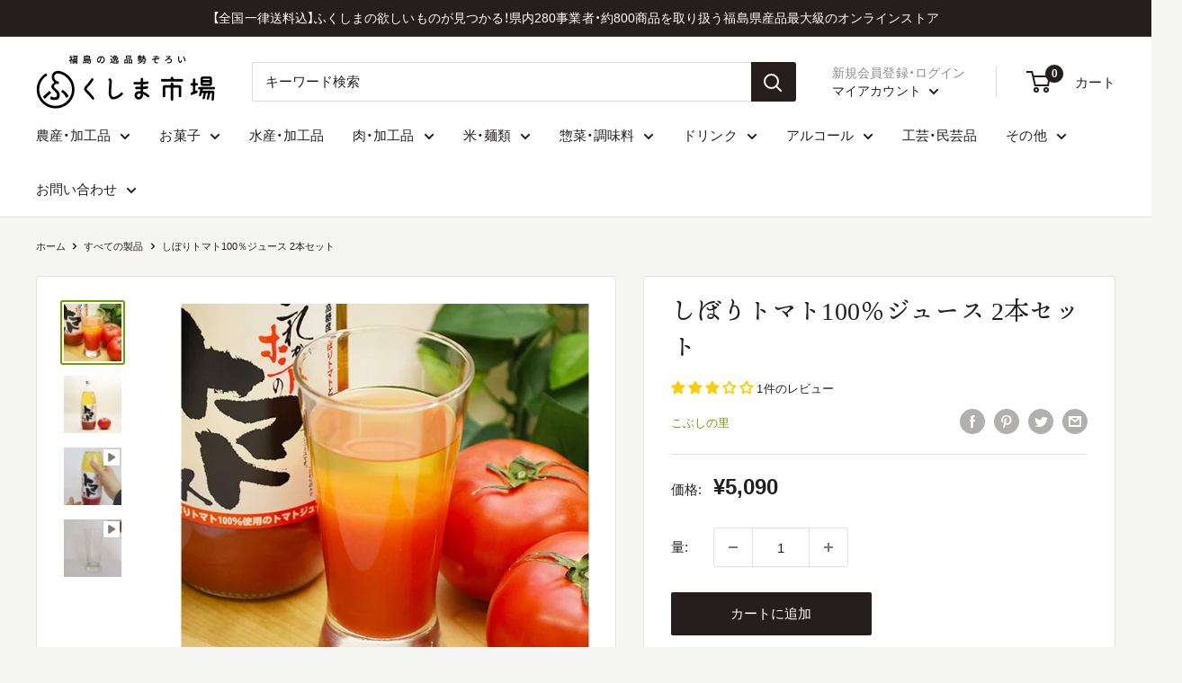

--- FILE ---
content_type: text/html; charset=utf-8
request_url: https://fukushima-ichiba.com/products/n18403
body_size: 52520
content:
<!doctype html>

<html class="no-js" lang="ja">
  <head>
    <meta charset="utf-8">
    <meta
      name="viewport"
      content="width=device-width, initial-scale=1.0, height=device-height, minimum-scale=1.0, maximum-scale=1.0"
    >
    <meta name="theme-color" content="#719e00"><title>しぼりトマト100％ジュース 2本セット
</title><meta name="description" content="水を与えないでトマト本来の甘みを引き出す農法で育てた味の濃いトマトを使用。遠心分離で水分のみ抽出しているので、透明度が高く飲み口はサラッとしています。砂糖、お塩、保存料を一切使わない無添加のトマトジュースです。上澄みを料理に使用するのもおすすめ。素材の旨みを生かし、繊細な味わいを引き立てます。【商品番号：N18403】◆商品内容：1L×2本◆賞味期限：製造日より365日◆常温便◆株式会社こぶしの里◆8大アレルゲン：なし"><link rel="canonical" href="https://fukushima-ichiba.com/products/n18403">
  
    <!--
    -->
    
    
    
<link rel="shortcut icon" href="//fukushima-ichiba.com/cdn/shop/files/f_favicon_96x96.png?v=1676609374" type="image/png"><link rel="preload" as="style" href="//fukushima-ichiba.com/cdn/shop/t/49/assets/theme.css?v=83713835140372439621692745241">
    <link rel="preload" as="script" href="//fukushima-ichiba.com/cdn/shop/t/49/assets/theme.js?v=5440707833215902241692745235">
    <link rel="preconnect" href="https://cdn.shopify.com">
    <link rel="preconnect" href="https://fonts.shopifycdn.com">
    <link rel="dns-prefetch" href="https://productreviews.shopifycdn.com">
    <link rel="dns-prefetch" href="https://ajax.googleapis.com">
    <link rel="dns-prefetch" href="https://maps.googleapis.com">
    <link rel="dns-prefetch" href="https://maps.gstatic.com">
    <script src="//fukushima-ichiba.com/cdn/shop/t/49/assets/ulcc.min.js?v=131090009415976714981692745235" type="text/javascript"></script>
    <link href="//fukushima-ichiba.com/cdn/shop/t/49/assets/ulcc.min.css?v=174431918151646048301692745241" rel="stylesheet" type="text/css" media="all" />    
    <meta property="og:type" content="product">
  <meta property="og:title" content="しぼりトマト100％ジュース 2本セット"><meta property="og:image" content="http://fukushima-ichiba.com/cdn/shop/files/100-2-116224.jpg?v=1740576745">
    <meta property="og:image:secure_url" content="https://fukushima-ichiba.com/cdn/shop/files/100-2-116224.jpg?v=1740576745">
    <meta property="og:image:width" content="640">
    <meta property="og:image:height" content="640"><meta property="product:price:amount" content="5,090">
  <meta property="product:price:currency" content="JPY"><meta property="og:description" content="水を与えないでトマト本来の甘みを引き出す農法で育てた味の濃いトマトを使用。遠心分離で水分のみ抽出しているので、透明度が高く飲み口はサラッとしています。砂糖、お塩、保存料を一切使わない無添加のトマトジュースです。上澄みを料理に使用するのもおすすめ。素材の旨みを生かし、繊細な味わいを引き立てます。【商品番号：N18403】◆商品内容：1L×2本◆賞味期限：製造日より365日◆常温便◆株式会社こぶしの里◆8大アレルゲン：なし"><meta property="og:url" content="https://fukushima-ichiba.com/products/n18403">
<meta property="og:site_name" content="ふくしま市場｜福島県産品オンラインストア"><meta name="twitter:card" content="summary"><meta name="twitter:title" content="しぼりトマト100％ジュース 2本セット">
  <meta name="twitter:description" content="水を与えないでトマト本来の甘みを引き出す農法で育てた味の濃いトマトを使用。遠心分離で水分のみ抽出しているので、透明度が高く飲み口はサラッとしています。砂糖、お塩、保存料を一切使わない無添加のトマトジュースです。上澄みを料理に使用するのもおすすめ。素材の旨みを生かし、繊細な味わいを引き立てます。【商品番号：N18403】◆商品内容：1L×2本◆賞味期限：製造日より365日◆常温便◆株式会社こぶしの里◆8大アレルゲン：なし">
  <meta name="twitter:image" content="https://fukushima-ichiba.com/cdn/shop/files/100-2-116224_600x600_crop_center.jpg?v=1740576745">
    <style>
  
  


  
  
  

  :root {
    --default-text-font-size : 15px;
    --base-text-font-size    : 15px;
    --heading-font-family    : "New York", Iowan Old Style, Apple Garamond, Baskerville, Times New Roman, Droid Serif, Times, Source Serif Pro, serif, Apple Color Emoji, Segoe UI Emoji, Segoe UI Symbol;
    --heading-font-weight    : 400;
    --heading-font-style     : normal;
    --text-font-family       : "system_ui", -apple-system, 'Segoe UI', Roboto, 'Helvetica Neue', 'Noto Sans', 'Liberation Sans', Arial, sans-serif, 'Apple Color Emoji', 'Segoe UI Emoji', 'Segoe UI Symbol', 'Noto Color Emoji';
    --text-font-weight       : 400;
    --text-font-style        : normal;
    --text-font-bolder-weight: bolder;
    --text-link-decoration   : underline;

    --text-color               : #261e1e;
    --text-color-rgb           : 38, 30, 30;
    --heading-color            : #261e1e;
    --border-color             : #e5e2e2;
    --border-color-rgb         : 229, 226, 226;
    --form-border-color        : #d9d5d5;
    --accent-color             : #719e00;
    --accent-color-rgb         : 113, 158, 0;
    --link-color               : #719e00;
    --link-color-hover         : #3a5200;
    --background               : #f5f5f4;
    --secondary-background     : #ffffff;
    --secondary-background-rgb : 255, 255, 255;
    --accent-background        : rgba(113, 158, 0, 0.08);

    --input-background: #ffffff;

    --error-color       : #f71b1b;
    --error-background  : rgba(247, 27, 27, 0.07);
    --success-color     : #8e8d8d;
    --success-background: rgba(142, 141, 141, 0.11);

    --primary-button-background      : #261e1e;
    --primary-button-background-rgb  : 38, 30, 30;
    --primary-button-text-color      : #ffffff;
    --secondary-button-background    : #261e1e;
    --secondary-button-background-rgb: 38, 30, 30;
    --secondary-button-text-color    : #ffffff;

    --header-background      : #ffffff;
    --header-text-color      : #261e1e;
    --header-light-text-color: #8e8d8d;
    --header-border-color    : rgba(142, 141, 141, 0.3);
    --header-accent-color    : #261e1e;

    --footer-background-color:    #f5f5f4;
    --footer-heading-text-color:  #261e1e;
    --footer-body-text-color:     #261e1e;
    --footer-body-text-color-rgb: 38, 30, 30;
    --footer-accent-color:        #719e00;
    --footer-accent-color-rgb:    113, 158, 0;
    --footer-border:              1px solid var(--border-color);
    
    --flickity-arrow-color: #b5acac;--product-on-sale-accent           : #ee0000;
    --product-on-sale-accent-rgb       : 238, 0, 0;
    --product-on-sale-color            : #ffffff;
    --product-in-stock-color           : #008a00;
    --product-low-stock-color          : #ee0000;
    --product-sold-out-color           : #d1d1d4;
    --product-custom-label-1-background: #719e00;
    --product-custom-label-1-color     : #ffffff;
    --product-custom-label-2-background: #a95ebe;
    --product-custom-label-2-color     : #ffffff;
    --product-review-star-color        : #ffb647;

    --mobile-container-gutter : 20px;
    --desktop-container-gutter: 40px;

    /* Shopify related variables */
    --payment-terms-background-color: #f5f5f4;
  }
</style>

<script>
  // IE11 does not have support for CSS variables, so we have to polyfill them
  if (!(((window || {}).CSS || {}).supports && window.CSS.supports('(--a: 0)'))) {
    const script = document.createElement('script');
    script.type = 'text/javascript';
    script.src = 'https://cdn.jsdelivr.net/npm/css-vars-ponyfill@2';
    script.onload = function() {
      cssVars({});
    };

    document.getElementsByTagName('head')[0].appendChild(script);
  }
</script>


    <script>window.performance && window.performance.mark && window.performance.mark('shopify.content_for_header.start');</script><meta name="google-site-verification" content="HoeL6lsDsPLC-I22Ns_GOgNp9j-LDv6nQ3dg7cPP5u0">
<meta name="facebook-domain-verification" content="wm466q7dub7mhe4c6fmqmohyzmxmeo">
<meta id="shopify-digital-wallet" name="shopify-digital-wallet" content="/26919075953/digital_wallets/dialog">
<link rel="alternate" type="application/json+oembed" href="https://fukushima-ichiba.com/products/n18403.oembed">
<script async="async" src="/checkouts/internal/preloads.js?locale=ja-JP"></script>
<script id="shopify-features" type="application/json">{"accessToken":"8794234ae26e2d90bd7e2315875eb56c","betas":["rich-media-storefront-analytics"],"domain":"fukushima-ichiba.com","predictiveSearch":false,"shopId":26919075953,"locale":"ja"}</script>
<script>var Shopify = Shopify || {};
Shopify.shop = "fukushimaichiba.myshopify.com";
Shopify.locale = "ja";
Shopify.currency = {"active":"JPY","rate":"1.0"};
Shopify.country = "JP";
Shopify.theme = {"name":"spx-fk-shopify-warehouse2023\/master","id":122747519089,"schema_name":"Warehouse","schema_version":"4.0.0","theme_store_id":null,"role":"main"};
Shopify.theme.handle = "null";
Shopify.theme.style = {"id":null,"handle":null};
Shopify.cdnHost = "fukushima-ichiba.com/cdn";
Shopify.routes = Shopify.routes || {};
Shopify.routes.root = "/";</script>
<script type="module">!function(o){(o.Shopify=o.Shopify||{}).modules=!0}(window);</script>
<script>!function(o){function n(){var o=[];function n(){o.push(Array.prototype.slice.apply(arguments))}return n.q=o,n}var t=o.Shopify=o.Shopify||{};t.loadFeatures=n(),t.autoloadFeatures=n()}(window);</script>
<script id="shop-js-analytics" type="application/json">{"pageType":"product"}</script>
<script defer="defer" async type="module" src="//fukushima-ichiba.com/cdn/shopifycloud/shop-js/modules/v2/client.init-shop-cart-sync_Cun6Ba8E.ja.esm.js"></script>
<script defer="defer" async type="module" src="//fukushima-ichiba.com/cdn/shopifycloud/shop-js/modules/v2/chunk.common_DGWubyOB.esm.js"></script>
<script type="module">
  await import("//fukushima-ichiba.com/cdn/shopifycloud/shop-js/modules/v2/client.init-shop-cart-sync_Cun6Ba8E.ja.esm.js");
await import("//fukushima-ichiba.com/cdn/shopifycloud/shop-js/modules/v2/chunk.common_DGWubyOB.esm.js");

  window.Shopify.SignInWithShop?.initShopCartSync?.({"fedCMEnabled":true,"windoidEnabled":true});

</script>
<script>(function() {
  var isLoaded = false;
  function asyncLoad() {
    if (isLoaded) return;
    isLoaded = true;
    var urls = ["https:\/\/fontify.nitroapps.co\/js\/fontify.js?shop=fukushimaichiba.myshopify.com","https:\/\/delivery-date-and-time-picker.amp.tokyo\/script_tags\/cart_attributes.js?shop=fukushimaichiba.myshopify.com","https:\/\/image-optimizer.salessquad.co.uk\/scripts\/tiny_img_not_found_notifier_c29846c7dc886c43672cffcdcfde5897.js?shop=fukushimaichiba.myshopify.com","https:\/\/gift-script-pr.pages.dev\/script.js?shop=fukushimaichiba.myshopify.com","https:\/\/assets.shopjar.io\/fukushimaichiba.myshopify.com\/assets\/js\/common.js?t=1681806660591\u0026shop=fukushimaichiba.myshopify.com"];
    for (var i = 0; i < urls.length; i++) {
      var s = document.createElement('script');
      s.type = 'text/javascript';
      s.async = true;
      s.src = urls[i];
      var x = document.getElementsByTagName('script')[0];
      x.parentNode.insertBefore(s, x);
    }
  };
  if(window.attachEvent) {
    window.attachEvent('onload', asyncLoad);
  } else {
    window.addEventListener('load', asyncLoad, false);
  }
})();</script>
<script id="__st">var __st={"a":26919075953,"offset":32400,"reqid":"76312a37-028b-4f2c-8273-13f473266eaf-1768805236","pageurl":"fukushima-ichiba.com\/products\/n18403","u":"6eacd433b64a","p":"product","rtyp":"product","rid":4455120044145};</script>
<script>window.ShopifyPaypalV4VisibilityTracking = true;</script>
<script id="captcha-bootstrap">!function(){'use strict';const t='contact',e='account',n='new_comment',o=[[t,t],['blogs',n],['comments',n],[t,'customer']],c=[[e,'customer_login'],[e,'guest_login'],[e,'recover_customer_password'],[e,'create_customer']],r=t=>t.map((([t,e])=>`form[action*='/${t}']:not([data-nocaptcha='true']) input[name='form_type'][value='${e}']`)).join(','),a=t=>()=>t?[...document.querySelectorAll(t)].map((t=>t.form)):[];function s(){const t=[...o],e=r(t);return a(e)}const i='password',u='form_key',d=['recaptcha-v3-token','g-recaptcha-response','h-captcha-response',i],f=()=>{try{return window.sessionStorage}catch{return}},m='__shopify_v',_=t=>t.elements[u];function p(t,e,n=!1){try{const o=window.sessionStorage,c=JSON.parse(o.getItem(e)),{data:r}=function(t){const{data:e,action:n}=t;return t[m]||n?{data:e,action:n}:{data:t,action:n}}(c);for(const[e,n]of Object.entries(r))t.elements[e]&&(t.elements[e].value=n);n&&o.removeItem(e)}catch(o){console.error('form repopulation failed',{error:o})}}const l='form_type',E='cptcha';function T(t){t.dataset[E]=!0}const w=window,h=w.document,L='Shopify',v='ce_forms',y='captcha';let A=!1;((t,e)=>{const n=(g='f06e6c50-85a8-45c8-87d0-21a2b65856fe',I='https://cdn.shopify.com/shopifycloud/storefront-forms-hcaptcha/ce_storefront_forms_captcha_hcaptcha.v1.5.2.iife.js',D={infoText:'hCaptchaによる保護',privacyText:'プライバシー',termsText:'利用規約'},(t,e,n)=>{const o=w[L][v],c=o.bindForm;if(c)return c(t,g,e,D).then(n);var r;o.q.push([[t,g,e,D],n]),r=I,A||(h.body.append(Object.assign(h.createElement('script'),{id:'captcha-provider',async:!0,src:r})),A=!0)});var g,I,D;w[L]=w[L]||{},w[L][v]=w[L][v]||{},w[L][v].q=[],w[L][y]=w[L][y]||{},w[L][y].protect=function(t,e){n(t,void 0,e),T(t)},Object.freeze(w[L][y]),function(t,e,n,w,h,L){const[v,y,A,g]=function(t,e,n){const i=e?o:[],u=t?c:[],d=[...i,...u],f=r(d),m=r(i),_=r(d.filter((([t,e])=>n.includes(e))));return[a(f),a(m),a(_),s()]}(w,h,L),I=t=>{const e=t.target;return e instanceof HTMLFormElement?e:e&&e.form},D=t=>v().includes(t);t.addEventListener('submit',(t=>{const e=I(t);if(!e)return;const n=D(e)&&!e.dataset.hcaptchaBound&&!e.dataset.recaptchaBound,o=_(e),c=g().includes(e)&&(!o||!o.value);(n||c)&&t.preventDefault(),c&&!n&&(function(t){try{if(!f())return;!function(t){const e=f();if(!e)return;const n=_(t);if(!n)return;const o=n.value;o&&e.removeItem(o)}(t);const e=Array.from(Array(32),(()=>Math.random().toString(36)[2])).join('');!function(t,e){_(t)||t.append(Object.assign(document.createElement('input'),{type:'hidden',name:u})),t.elements[u].value=e}(t,e),function(t,e){const n=f();if(!n)return;const o=[...t.querySelectorAll(`input[type='${i}']`)].map((({name:t})=>t)),c=[...d,...o],r={};for(const[a,s]of new FormData(t).entries())c.includes(a)||(r[a]=s);n.setItem(e,JSON.stringify({[m]:1,action:t.action,data:r}))}(t,e)}catch(e){console.error('failed to persist form',e)}}(e),e.submit())}));const S=(t,e)=>{t&&!t.dataset[E]&&(n(t,e.some((e=>e===t))),T(t))};for(const o of['focusin','change'])t.addEventListener(o,(t=>{const e=I(t);D(e)&&S(e,y())}));const B=e.get('form_key'),M=e.get(l),P=B&&M;t.addEventListener('DOMContentLoaded',(()=>{const t=y();if(P)for(const e of t)e.elements[l].value===M&&p(e,B);[...new Set([...A(),...v().filter((t=>'true'===t.dataset.shopifyCaptcha))])].forEach((e=>S(e,t)))}))}(h,new URLSearchParams(w.location.search),n,t,e,['guest_login'])})(!1,!0)}();</script>
<script integrity="sha256-4kQ18oKyAcykRKYeNunJcIwy7WH5gtpwJnB7kiuLZ1E=" data-source-attribution="shopify.loadfeatures" defer="defer" src="//fukushima-ichiba.com/cdn/shopifycloud/storefront/assets/storefront/load_feature-a0a9edcb.js" crossorigin="anonymous"></script>
<script data-source-attribution="shopify.dynamic_checkout.dynamic.init">var Shopify=Shopify||{};Shopify.PaymentButton=Shopify.PaymentButton||{isStorefrontPortableWallets:!0,init:function(){window.Shopify.PaymentButton.init=function(){};var t=document.createElement("script");t.src="https://fukushima-ichiba.com/cdn/shopifycloud/portable-wallets/latest/portable-wallets.ja.js",t.type="module",document.head.appendChild(t)}};
</script>
<script data-source-attribution="shopify.dynamic_checkout.buyer_consent">
  function portableWalletsHideBuyerConsent(e){var t=document.getElementById("shopify-buyer-consent"),n=document.getElementById("shopify-subscription-policy-button");t&&n&&(t.classList.add("hidden"),t.setAttribute("aria-hidden","true"),n.removeEventListener("click",e))}function portableWalletsShowBuyerConsent(e){var t=document.getElementById("shopify-buyer-consent"),n=document.getElementById("shopify-subscription-policy-button");t&&n&&(t.classList.remove("hidden"),t.removeAttribute("aria-hidden"),n.addEventListener("click",e))}window.Shopify?.PaymentButton&&(window.Shopify.PaymentButton.hideBuyerConsent=portableWalletsHideBuyerConsent,window.Shopify.PaymentButton.showBuyerConsent=portableWalletsShowBuyerConsent);
</script>
<script data-source-attribution="shopify.dynamic_checkout.cart.bootstrap">document.addEventListener("DOMContentLoaded",(function(){function t(){return document.querySelector("shopify-accelerated-checkout-cart, shopify-accelerated-checkout")}if(t())Shopify.PaymentButton.init();else{new MutationObserver((function(e,n){t()&&(Shopify.PaymentButton.init(),n.disconnect())})).observe(document.body,{childList:!0,subtree:!0})}}));
</script>

<script>window.performance && window.performance.mark && window.performance.mark('shopify.content_for_header.end');</script>

    <link rel="stylesheet" href="//fukushima-ichiba.com/cdn/shop/t/49/assets/theme.css?v=83713835140372439621692745241">

    <!--
      /////////////////////////////////////////////////////////////////////////////////////////////////////////////////////
    -->
    <link rel="stylesheet" href="//fukushima-ichiba.com/cdn/shop/t/49/assets/custom.css?v=59024775243737459751766398247">
    <link rel="stylesheet" href="//fukushima-ichiba.com/cdn/shop/t/49/assets/shiokuri.css?v=157409899811574448081692745240">
    <link rel="stylesheet" href="https://cdn.jsdelivr.net/npm/yakuhanjp@3.4.1/dist/css/yakuhanmp.min.css">
    <link rel="stylesheet" href="https://cdn.jsdelivr.net/npm/yakuhanjp@3.4.1/dist/css/yakuhanjp.min.css">
    <link rel="stylesheet" href="https://use.fontawesome.com/releases/v5.15.4/css/all.css">

    <script>
      (function (d) {
        var config = {
            kitId: 'sub6xgr',
            scriptTimeout: 3000,
            async: true,
          },
          h = d.documentElement,
          t = setTimeout(function () {
            h.className = h.className.replace(/\bwf-loading\b/g, '') + ' wf-inactive';
          }, config.scriptTimeout),
          tk = d.createElement('script'),
          f = false,
          s = d.getElementsByTagName('script')[0],
          a;
        h.className += ' wf-loading';
        tk.src = 'https://use.typekit.net/' + config.kitId + '.js';
        tk.async = true;
        tk.onload = tk.onreadystatechange = function () {
          a = this.readyState;
          if (f || (a && a != 'complete' && a != 'loaded')) return;
          f = true;
          clearTimeout(t);
          try {
            Typekit.load(config);
          } catch (e) {}
        };
        s.parentNode.insertBefore(tk, s);
      })(document);
    </script>
    <!--
      /////////////////////////////////////////////////////////////////////////////////////////////////////////////////////
    -->

    
  <script type="application/ld+json">
  {
    "@context": "https://schema.org",
    "@type": "Product",
    "productID": 4455120044145,
    "offers": [{
          "@type": "Offer",
          "name": "Default Title",
          "availability":"https://schema.org/InStock",
          "price": 5090.0,
          "priceCurrency": "JPY",
          "priceValidUntil": "2026-01-29","sku": "FK184A02",
          "url": "/products/n18403?variant=31590281576561"
        }
],"aggregateRating": {
        "@type": "AggregateRating",
        "ratingValue": "3.0",
        "reviewCount": "1",
        "worstRating": "1.0",
        "bestRating": "5.0"
      },"brand": {
      "@type": "Brand",
      "name": "こぶしの里"
    },
    "name": "しぼりトマト100％ジュース 2本セット",
    "description": "水を与えないでトマト本来の甘みを引き出す農法で育てた味の濃いトマトを使用。遠心分離で水分のみ抽出しているので、透明度が高く飲み口はサラッとしています。砂糖、お塩、保存料を一切使わない無添加のトマトジュースです。上澄みを料理に使用するのもおすすめ。素材の旨みを生かし、繊細な味わいを引き立てます。【商品番号：N18403】◆商品内容：1L×2本◆賞味期限：製造日より365日◆常温便◆株式会社こぶしの里◆8大アレルゲン：なし",
    "category": "",
    "url": "/products/n18403",
    "sku": "FK184A02",
    "image": {
      "@type": "ImageObject",
      "url": "https://fukushima-ichiba.com/cdn/shop/files/100-2-116224.jpg?v=1740576745&width=1024",
      "image": "https://fukushima-ichiba.com/cdn/shop/files/100-2-116224.jpg?v=1740576745&width=1024",
      "name": "しぼりトマト100％ジュース 2本セット - ふくしま市場｜福島県産品オンラインストア",
      "width": "1024",
      "height": "1024"
    }
  }
  </script>



  <script type="application/ld+json">
  {
    "@context": "https://schema.org",
    "@type": "BreadcrumbList",
  "itemListElement": [{
      "@type": "ListItem",
      "position": 1,
      "name": "ホーム",
      "item": "https://fukushima-ichiba.com"
    },{
          "@type": "ListItem",
          "position": 2,
          "name": "しぼりトマト100％ジュース 2本セット",
          "item": "https://fukushima-ichiba.com/products/n18403"
        }]
  }
  </script>



    <script>
      // This allows to expose several variables to the global scope, to be used in scripts
      window.theme = {
        pageType: "product",
        cartCount: 0,
        moneyFormat: "¥{{amount_no_decimals}}",
        moneyWithCurrencyFormat: "¥{{amount_no_decimals}} 円",
        currencyCodeEnabled: false,
        showDiscount: true,
        discountMode: "percentage",
        cartType: "drawer"
      };

      window.routes = {
        rootUrl: "\/",
        rootUrlWithoutSlash: '',
        cartUrl: "\/cart",
        cartAddUrl: "\/cart\/add",
        cartChangeUrl: "\/cart\/change",
        searchUrl: "\/search",
        productRecommendationsUrl: "\/recommendations\/products"
      };

      window.languages = {
        productRegularPrice: "通常価格",
        productSalePrice: "販売価格",
        collectionOnSaleLabel: "{{savings}}OFF",
        productFormUnavailable: "利用できません",
        productFormAddToCart: "カートに追加",
        productFormPreOrder: "予約注文",
        productFormSoldOut: "完売",
        productAdded: "カートに追加されました",
        productAddedShort: "追加されました",
        shippingEstimatorNoResults: "住所への配送が見つかりませんでした",
        shippingEstimatorOneResult: "住所には1つの配送料金があります",
        shippingEstimatorMultipleResults: "住所には{{count}}の送料があります",
        shippingEstimatorErrors: "いくつかのエラーがあります"
      };

      document.documentElement.className = document.documentElement.className.replace('no-js', 'js');
    </script><script src="//fukushima-ichiba.com/cdn/shop/t/49/assets/theme.js?v=5440707833215902241692745235" defer></script>
    <script src="//fukushima-ichiba.com/cdn/shop/t/49/assets/custom.js?v=137961949869878374481692745236" defer></script><script>
        (function () {
          window.onpageshow = function () {
            // We force re-freshing the cart content onpageshow, as most browsers will serve a cache copy when hitting the
            // back button, which cause staled data
            document.documentElement.dispatchEvent(
              new CustomEvent('cart:refresh', {
                bubbles: true,
                detail: { scrollToTop: false },
              })
            );
          };
        })();
      </script><!-- BEGIN app block: shopify://apps/judge-me-reviews/blocks/judgeme_core/61ccd3b1-a9f2-4160-9fe9-4fec8413e5d8 --><!-- Start of Judge.me Core -->






<link rel="dns-prefetch" href="https://cdnwidget.judge.me">
<link rel="dns-prefetch" href="https://cdn.judge.me">
<link rel="dns-prefetch" href="https://cdn1.judge.me">
<link rel="dns-prefetch" href="https://api.judge.me">

<script data-cfasync='false' class='jdgm-settings-script'>window.jdgmSettings={"pagination":5,"disable_web_reviews":false,"badge_no_review_text":"レビューなし","badge_n_reviews_text":"{{ n }}件のレビュー","badge_star_color":"#fbcd0a","hide_badge_preview_if_no_reviews":true,"badge_hide_text":false,"enforce_center_preview_badge":false,"widget_title":"カスタマーレビュー","widget_open_form_text":"レビューを書く","widget_close_form_text":"レビューをキャンセル","widget_refresh_page_text":"ページを更新","widget_summary_text":"{{ number_of_reviews }}件のレビューに基づく","widget_no_review_text":"最初のレビューを書きましょう","widget_name_field_text":"レビュー名(ニックネーム)","widget_verified_name_field_text":" レビュー表示用の名前をご記入ください","widget_name_placeholder_text":"表示用の名前を入力してください","widget_required_field_error_text":"このフィールドは必須です。","widget_email_field_text":"返信用メールアドレス","widget_verified_email_field_text":"認証されたメール（非公開、編集不可）","widget_email_placeholder_text":"あなたのメールアドレス（非公開）","widget_email_field_error_text":"有効なメールアドレスを入力してください。","widget_rating_field_text":"評価","widget_review_title_field_text":"レビュータイトル","widget_review_title_placeholder_text":"レビューにタイトルをつける","widget_review_body_field_text":"レビュー内容","widget_review_body_placeholder_text":"ここに書き始めてください...","widget_pictures_field_text":"写真/動画（任意）","widget_submit_review_text":"レビューを送信","widget_submit_verified_review_text":"認証済みレビューを送信","widget_submit_success_msg_with_auto_publish":"ありがとうございます！数分後にページを更新して、あなたのレビューを確認してください。\u003ca href='https://judge.me/login' target='_blank' rel='nofollow noopener'\u003eJudge.me\u003c/a\u003eにログインすることで、レビューの削除や編集ができます。","widget_submit_success_msg_no_auto_publish":"ありがとうございます！あなたのレビューはショップ管理者の承認を得た後に公開されます。\u003ca href='https://judge.me/login' target='_blank' rel='nofollow noopener'\u003eJudge.me\u003c/a\u003eにログインすることで、レビューの削除や編集ができます。","widget_show_default_reviews_out_of_total_text":"{{ n_reviews }}件のレビューのうち{{ n_reviews_shown }}件を表示しています。","widget_show_all_link_text":"すべて表示","widget_show_less_link_text":"表示を減らす","widget_author_said_text":"{{ reviewer_name }}の言葉：","widget_days_text":"{{ n }}日前","widget_weeks_text":"{{ n }}週間前","widget_months_text":"{{ n }}ヶ月前","widget_years_text":"{{ n }}年前","widget_yesterday_text":"昨日","widget_today_text":"今日","widget_replied_text":"\u003e\u003e {{ shop_name }}の返信：","widget_read_more_text":"続きを読む","widget_reviewer_name_as_initial":"anonymous","widget_rating_filter_color":"","widget_rating_filter_see_all_text":"すべてのレビューを見る","widget_sorting_most_recent_text":"最新順","widget_sorting_highest_rating_text":"最高評価順","widget_sorting_lowest_rating_text":"最低評価順","widget_sorting_with_pictures_text":"写真付きのみ","widget_sorting_most_helpful_text":"最も役立つ順","widget_open_question_form_text":"質問する","widget_reviews_subtab_text":"レビュー","widget_questions_subtab_text":"質問","widget_question_label_text":"質問","widget_answer_label_text":"回答","widget_question_placeholder_text":"ここに質問を書いてください","widget_submit_question_text":"質問を送信","widget_question_submit_success_text":"ご質問ありがとうございます！回答があり次第ご連絡いたします。","widget_star_color":"#fbcd0a","verified_badge_text":"認証済み","verified_badge_bg_color":"","verified_badge_text_color":"","verified_badge_placement":"left-of-reviewer-name","widget_review_max_height":"","widget_hide_border":false,"widget_social_share":false,"widget_thumb":false,"widget_review_location_show":false,"widget_location_format":"country_iso_code","all_reviews_include_out_of_store_products":true,"all_reviews_out_of_store_text":"（ストア外）","all_reviews_pagination":100,"all_reviews_product_name_prefix_text":"について","enable_review_pictures":false,"enable_question_anwser":true,"widget_theme":"","review_date_format":"timestamp","default_sort_method":"most-recent","widget_product_reviews_subtab_text":"製品レビュー","widget_shop_reviews_subtab_text":"ショップレビュー","widget_other_products_reviews_text":"他の製品のレビュー","widget_store_reviews_subtab_text":"ショップレビュー","widget_no_store_reviews_text":"この店舗はまだレビューを受け取っていません","widget_web_restriction_product_reviews_text":"この製品に対するレビューはまだありません","widget_no_items_text":"アイテムが見つかりません","widget_show_more_text":"もっと見る","widget_write_a_store_review_text":"ストアレビューを書く","widget_other_languages_heading":"他の言語のレビュー","widget_translate_review_text":"レビューを{{ language }}に翻訳","widget_translating_review_text":"翻訳中...","widget_show_original_translation_text":"原文を表示 ({{ language }})","widget_translate_review_failed_text":"レビューを翻訳できませんでした。","widget_translate_review_retry_text":"再試行","widget_translate_review_try_again_later_text":"後でもう一度お試しください","show_product_url_for_grouped_product":false,"widget_sorting_pictures_first_text":"写真を最初に","show_pictures_on_all_rev_page_mobile":true,"show_pictures_on_all_rev_page_desktop":true,"floating_tab_hide_mobile_install_preference":false,"floating_tab_button_name":"★ レビュー","floating_tab_title":"お客様の声","floating_tab_button_color":"","floating_tab_button_background_color":"","floating_tab_url":"","floating_tab_url_enabled":false,"floating_tab_tab_style":"text","all_reviews_text_badge_text":"お客様は当店を{{ shop.metafields.judgeme.all_reviews_count }}件のレビューに基づいて{{ shop.metafields.judgeme.all_reviews_rating | round: 1 }}/5と評価しています。","all_reviews_text_badge_text_branded_style":"{{ shop.metafields.judgeme.all_reviews_count }}件のレビューに基づいて5つ星中{{ shop.metafields.judgeme.all_reviews_rating | round: 1 }}つ星","is_all_reviews_text_badge_a_link":false,"show_stars_for_all_reviews_text_badge":false,"all_reviews_text_badge_url":"","all_reviews_text_style":"text","all_reviews_text_color_style":"judgeme_brand_color","all_reviews_text_color":"#108474","all_reviews_text_show_jm_brand":true,"featured_carousel_show_header":true,"featured_carousel_title":"お客様の声","testimonials_carousel_title":"お客様の声","videos_carousel_title":"お客様の声","cards_carousel_title":"お客様の声","featured_carousel_count_text":"{{ n }}件のレビューから","featured_carousel_add_link_to_all_reviews_page":false,"featured_carousel_url":"","featured_carousel_show_images":true,"featured_carousel_autoslide_interval":5,"featured_carousel_arrows_on_the_sides":false,"featured_carousel_height":250,"featured_carousel_width":80,"featured_carousel_image_size":0,"featured_carousel_image_height":250,"featured_carousel_arrow_color":"#eeeeee","verified_count_badge_style":"vintage","verified_count_badge_orientation":"horizontal","verified_count_badge_color_style":"judgeme_brand_color","verified_count_badge_color":"#108474","is_verified_count_badge_a_link":false,"verified_count_badge_url":"","verified_count_badge_show_jm_brand":true,"widget_rating_preset_default":5,"widget_first_sub_tab":"product-reviews","widget_show_histogram":true,"widget_histogram_use_custom_color":false,"widget_pagination_use_custom_color":false,"widget_star_use_custom_color":true,"widget_verified_badge_use_custom_color":false,"widget_write_review_use_custom_color":false,"picture_reminder_submit_button":"Upload Pictures","enable_review_videos":false,"mute_video_by_default":false,"widget_sorting_videos_first_text":"動画を最初に","widget_review_pending_text":"保留中","featured_carousel_items_for_large_screen":3,"social_share_options_order":"Facebook,Twitter","remove_microdata_snippet":true,"disable_json_ld":false,"enable_json_ld_products":false,"preview_badge_show_question_text":false,"preview_badge_no_question_text":"質問なし","preview_badge_n_question_text":"{{ number_of_questions }}件の質問","qa_badge_show_icon":false,"qa_badge_position":"same-row","remove_judgeme_branding":true,"widget_add_search_bar":false,"widget_search_bar_placeholder":"検索","widget_sorting_verified_only_text":"認証済みのみ","featured_carousel_theme":"default","featured_carousel_show_rating":true,"featured_carousel_show_title":true,"featured_carousel_show_body":true,"featured_carousel_show_date":false,"featured_carousel_show_reviewer":true,"featured_carousel_show_product":false,"featured_carousel_header_background_color":"#108474","featured_carousel_header_text_color":"#ffffff","featured_carousel_name_product_separator":"reviewed","featured_carousel_full_star_background":"#108474","featured_carousel_empty_star_background":"#dadada","featured_carousel_vertical_theme_background":"#f9fafb","featured_carousel_verified_badge_enable":false,"featured_carousel_verified_badge_color":"#108474","featured_carousel_border_style":"round","featured_carousel_review_line_length_limit":3,"featured_carousel_more_reviews_button_text":"さらにレビューを読む","featured_carousel_view_product_button_text":"製品を見る","all_reviews_page_load_reviews_on":"scroll","all_reviews_page_load_more_text":"さらにレビューを読み込む","disable_fb_tab_reviews":false,"enable_ajax_cdn_cache":false,"widget_public_name_text":"のように表示する","default_reviewer_name":"ふくしま 市子","default_reviewer_name_has_non_latin":false,"widget_reviewer_anonymous":"匿名","medals_widget_title":"Judge.me レビューメダル","medals_widget_background_color":"#f9fafb","medals_widget_position":"footer_all_pages","medals_widget_border_color":"#f9fafb","medals_widget_verified_text_position":"left","medals_widget_use_monochromatic_version":false,"medals_widget_elements_color":"#108474","show_reviewer_avatar":false,"widget_invalid_yt_video_url_error_text":"YouTubeビデオURLではありません","widget_max_length_field_error_text":"{0}文字以内で入力してください。","widget_show_country_flag":false,"widget_show_collected_via_shop_app":true,"widget_verified_by_shop_badge_style":"light","widget_verified_by_shop_text":"ショップによって認証","widget_show_photo_gallery":false,"widget_load_with_code_splitting":true,"widget_ugc_install_preference":false,"widget_ugc_title":"私たちが作り、あなたが共有","widget_ugc_subtitle":"タグ付けすると、あなたの写真が私たちのページで特集されます","widget_ugc_arrows_color":"#ffffff","widget_ugc_primary_button_text":"今すぐ購入","widget_ugc_primary_button_background_color":"#108474","widget_ugc_primary_button_text_color":"#ffffff","widget_ugc_primary_button_border_width":"0","widget_ugc_primary_button_border_style":"none","widget_ugc_primary_button_border_color":"#108474","widget_ugc_primary_button_border_radius":"25","widget_ugc_secondary_button_text":"さらに読み込む","widget_ugc_secondary_button_background_color":"#ffffff","widget_ugc_secondary_button_text_color":"#108474","widget_ugc_secondary_button_border_width":"2","widget_ugc_secondary_button_border_style":"solid","widget_ugc_secondary_button_border_color":"#108474","widget_ugc_secondary_button_border_radius":"25","widget_ugc_reviews_button_text":"レビューを見る","widget_ugc_reviews_button_background_color":"#ffffff","widget_ugc_reviews_button_text_color":"#108474","widget_ugc_reviews_button_border_width":"2","widget_ugc_reviews_button_border_style":"solid","widget_ugc_reviews_button_border_color":"#108474","widget_ugc_reviews_button_border_radius":"25","widget_ugc_reviews_button_link_to":"judgeme-reviews-page","widget_ugc_show_post_date":true,"widget_ugc_max_width":"800","widget_rating_metafield_value_type":true,"widget_primary_color":"#108474","widget_enable_secondary_color":false,"widget_secondary_color":"#edf5f5","widget_summary_average_rating_text":"5つ星中{{ average_rating }}つ星","widget_media_grid_title":"お客様の写真と動画","widget_media_grid_see_more_text":"もっと見る","widget_round_style":false,"widget_show_product_medals":true,"widget_verified_by_judgeme_text":"Judge.meによって認証","widget_show_store_medals":true,"widget_verified_by_judgeme_text_in_store_medals":"Judge.meによって認証","widget_media_field_exceed_quantity_message":"申し訳ありませんが、1つのレビューにつき{{ max_media }}つまでしか受け付けられません。","widget_media_field_exceed_limit_message":"{{ file_name }}が大きすぎます。{{ size_limit }}MB未満の{{ media_type }}を選択してください。","widget_review_submitted_text":"レビューが送信されました！","widget_question_submitted_text":"質問が送信されました！","widget_close_form_text_question":"キャンセル","widget_write_your_answer_here_text":"ここに回答を書いてください","widget_enabled_branded_link":true,"widget_show_collected_by_judgeme":true,"widget_reviewer_name_color":"","widget_write_review_text_color":"","widget_write_review_bg_color":"","widget_collected_by_judgeme_text":"Judge.meによって収集","widget_pagination_type":"standard","widget_load_more_text":"さらに読み込む","widget_load_more_color":"#108474","widget_full_review_text":"完全なレビュー","widget_read_more_reviews_text":"さらにレビューを読む","widget_read_questions_text":"質問を読む","widget_questions_and_answers_text":"質問と回答","widget_verified_by_text":"認証元","widget_verified_text":"認証済み","widget_number_of_reviews_text":"{{ number_of_reviews }}件のレビュー","widget_back_button_text":"戻る","widget_next_button_text":"次へ","widget_custom_forms_filter_button":"フィルター","custom_forms_style":"vertical","widget_show_review_information":false,"how_reviews_are_collected":"レビューの収集方法は？","widget_show_review_keywords":false,"widget_gdpr_statement":"あなたのデータの使用方法：あなたが残したレビューについてのみ、必要な場合にのみご連絡いたします。レビューを送信することで、Judge.meの\u003ca href='https://judge.me/terms' target='_blank' rel='nofollow noopener'\u003e利用規約\u003c/a\u003e、\u003ca href='https://judge.me/privacy' target='_blank' rel='nofollow noopener'\u003eプライバシーポリシー\u003c/a\u003e、\u003ca href='https://judge.me/content-policy' target='_blank' rel='nofollow noopener'\u003eコンテンツポリシー\u003c/a\u003eに同意したことになります。","widget_multilingual_sorting_enabled":false,"widget_translate_review_content_enabled":false,"widget_translate_review_content_method":"manual","popup_widget_review_selection":"automatically_with_pictures","popup_widget_round_border_style":true,"popup_widget_show_title":true,"popup_widget_show_body":true,"popup_widget_show_reviewer":false,"popup_widget_show_product":true,"popup_widget_show_pictures":true,"popup_widget_use_review_picture":true,"popup_widget_show_on_home_page":true,"popup_widget_show_on_product_page":true,"popup_widget_show_on_collection_page":true,"popup_widget_show_on_cart_page":true,"popup_widget_position":"bottom_left","popup_widget_first_review_delay":5,"popup_widget_duration":5,"popup_widget_interval":5,"popup_widget_review_count":5,"popup_widget_hide_on_mobile":true,"review_snippet_widget_round_border_style":true,"review_snippet_widget_card_color":"#FFFFFF","review_snippet_widget_slider_arrows_background_color":"#FFFFFF","review_snippet_widget_slider_arrows_color":"#000000","review_snippet_widget_star_color":"#108474","show_product_variant":false,"all_reviews_product_variant_label_text":"バリエーション: ","widget_show_verified_branding":false,"widget_ai_summary_title":"お客様の声","widget_ai_summary_disclaimer":"最近のカスタマーレビューに基づくAI搭載レビュー要約","widget_show_ai_summary":false,"widget_show_ai_summary_bg":false,"widget_show_review_title_input":true,"redirect_reviewers_invited_via_email":"review_widget","request_store_review_after_product_review":false,"request_review_other_products_in_order":false,"review_form_color_scheme":"default","review_form_corner_style":"square","review_form_star_color":{},"review_form_text_color":"#333333","review_form_background_color":"#ffffff","review_form_field_background_color":"#fafafa","review_form_button_color":{},"review_form_button_text_color":"#ffffff","review_form_modal_overlay_color":"#000000","review_content_screen_title_text":"この製品をどのように評価しますか？","review_content_introduction_text":"あなたの体験について少し共有していただけると嬉しいです。","store_review_form_title_text":"このストアをどのように評価しますか？","store_review_form_introduction_text":"あなたの体験について少し共有していただけると嬉しいです。","show_review_guidance_text":true,"one_star_review_guidance_text":"悪い","five_star_review_guidance_text":"素晴らしい","customer_information_screen_title_text":"あなたについて","customer_information_introduction_text":"あなたについてもっと教えてください。","custom_questions_screen_title_text":"あなたの体験について詳しく","custom_questions_introduction_text":"あなたの体験についてより詳しく理解するための質問がいくつかあります。","review_submitted_screen_title_text":"レビューありがとうございます！","review_submitted_screen_thank_you_text":"現在処理中です。まもなくストアに表示されます。","review_submitted_screen_email_verification_text":"今送信したリンクをクリックしてメールアドレスを確認してください。これにより、レビューの信頼性を保つことができます。","review_submitted_request_store_review_text":"私たちとのお買い物体験を共有していただけませんか？","review_submitted_review_other_products_text":"これらの商品をレビューしていただけませんか？","store_review_screen_title_text":"あなたの購入体験を共有しますか？","store_review_introduction_text":"あなたのフィードバックを重視し、改善に活用します。あなたの思いや提案を共有してください。","reviewer_media_screen_title_picture_text":"写真を共有","reviewer_media_introduction_picture_text":"レビューを裏付ける写真をアップロードしてください。","reviewer_media_screen_title_video_text":"ビデオを共有","reviewer_media_introduction_video_text":"レビューを裏付けるビデオをアップロードしてください。","reviewer_media_screen_title_picture_or_video_text":"写真またはビデオを共有","reviewer_media_introduction_picture_or_video_text":"レビューを裏付ける写真またはビデオをアップロードしてください。","reviewer_media_youtube_url_text":"ここにYoutubeのURLを貼り付けてください","advanced_settings_next_step_button_text":"次へ","advanced_settings_close_review_button_text":"閉じる","modal_write_review_flow":false,"write_review_flow_required_text":"必須","write_review_flow_privacy_message_text":"個人情報を厳守します。","write_review_flow_anonymous_text":"匿名レビュー","write_review_flow_visibility_text":"これは他のお客様には表示されません。","write_review_flow_multiple_selection_help_text":"お好きなだけ選択してください","write_review_flow_single_selection_help_text":"一つのオプションを選択してください","write_review_flow_required_field_error_text":"この項目は必須です","write_review_flow_invalid_email_error_text":"有効なメールアドレスを入力してください","write_review_flow_max_length_error_text":"最大{{ max_length }}文字。","write_review_flow_media_upload_text":"\u003cb\u003eクリックしてアップロード\u003c/b\u003eまたはドラッグ\u0026ドロップ","write_review_flow_gdpr_statement":"必要な場合にのみ、あなたのレビューについてご連絡いたします。レビューを送信することで、当社の\u003ca href='https://judge.me/terms' target='_blank' rel='nofollow noopener'\u003e利用規約\u003c/a\u003eおよび\u003ca href='https://judge.me/privacy' target='_blank' rel='nofollow noopener'\u003eプライバシーポリシー\u003c/a\u003eに同意したものとみなされます。","rating_only_reviews_enabled":false,"show_negative_reviews_help_screen":false,"new_review_flow_help_screen_rating_threshold":3,"negative_review_resolution_screen_title_text":"もっと教えてください","negative_review_resolution_text":"お客様の体験は私たちにとって重要です。ご購入に問題がございましたら、私たちがサポートいたします。お気軽にお問い合わせください。状況を改善する機会をいただければ幸いです。","negative_review_resolution_button_text":"お問い合わせ","negative_review_resolution_proceed_with_review_text":"レビューを残す","negative_review_resolution_subject":"{{ shop_name }}での購入に関する問題。{{ order_name }}","preview_badge_collection_page_install_status":false,"widget_review_custom_css":"","preview_badge_custom_css":"","preview_badge_stars_count":"5-stars","featured_carousel_custom_css":"","floating_tab_custom_css":"","all_reviews_widget_custom_css":"","medals_widget_custom_css":"","verified_badge_custom_css":"","all_reviews_text_custom_css":"","transparency_badges_collected_via_store_invite":false,"transparency_badges_from_another_provider":false,"transparency_badges_collected_from_store_visitor":false,"transparency_badges_collected_by_verified_review_provider":false,"transparency_badges_earned_reward":false,"transparency_badges_collected_via_store_invite_text":"ストア招待によるレビュー収集","transparency_badges_from_another_provider_text":"他のプロバイダーからのレビュー収集","transparency_badges_collected_from_store_visitor_text":"ストア訪問者からのレビュー収集","transparency_badges_written_in_google_text":"Googleで書かれたレビュー","transparency_badges_written_in_etsy_text":"Etsyで書かれたレビュー","transparency_badges_written_in_shop_app_text":"Shop Appで書かれたレビュー","transparency_badges_earned_reward_text":"将来の購入に対する報酬を獲得したレビュー","product_review_widget_per_page":10,"widget_store_review_label_text":"ストアレビュー","checkout_comment_extension_title_on_product_page":"Customer Comments","checkout_comment_extension_num_latest_comment_show":5,"checkout_comment_extension_format":"name_and_timestamp","checkout_comment_customer_name":"last_initial","checkout_comment_comment_notification":true,"preview_badge_collection_page_install_preference":true,"preview_badge_home_page_install_preference":true,"preview_badge_product_page_install_preference":true,"review_widget_install_preference":"","review_carousel_install_preference":false,"floating_reviews_tab_install_preference":"none","verified_reviews_count_badge_install_preference":false,"all_reviews_text_install_preference":false,"review_widget_best_location":true,"judgeme_medals_install_preference":false,"review_widget_revamp_enabled":false,"review_widget_qna_enabled":false,"review_widget_header_theme":"minimal","review_widget_widget_title_enabled":true,"review_widget_header_text_size":"medium","review_widget_header_text_weight":"regular","review_widget_average_rating_style":"compact","review_widget_bar_chart_enabled":true,"review_widget_bar_chart_type":"numbers","review_widget_bar_chart_style":"standard","review_widget_expanded_media_gallery_enabled":false,"review_widget_reviews_section_theme":"standard","review_widget_image_style":"thumbnails","review_widget_review_image_ratio":"square","review_widget_stars_size":"medium","review_widget_verified_badge":"standard_text","review_widget_review_title_text_size":"medium","review_widget_review_text_size":"medium","review_widget_review_text_length":"medium","review_widget_number_of_columns_desktop":3,"review_widget_carousel_transition_speed":5,"review_widget_custom_questions_answers_display":"always","review_widget_button_text_color":"#FFFFFF","review_widget_text_color":"#000000","review_widget_lighter_text_color":"#7B7B7B","review_widget_corner_styling":"soft","review_widget_review_word_singular":"レビュー","review_widget_review_word_plural":"レビュー","review_widget_voting_label":"役立つ？","review_widget_shop_reply_label":"{{ shop_name }}からの返信：","review_widget_filters_title":"フィルター","qna_widget_question_word_singular":"質問","qna_widget_question_word_plural":"質問","qna_widget_answer_reply_label":"{{ answerer_name }}からの返信：","qna_content_screen_title_text":"この商品について質問","qna_widget_question_required_field_error_text":"質問を入力してください。","qna_widget_flow_gdpr_statement":"必要な場合にのみ、あなたの質問についてご連絡いたします。質問を送信することで、当社の\u003ca href='https://judge.me/terms' target='_blank' rel='nofollow noopener'\u003e利用規約\u003c/a\u003eおよび\u003ca href='https://judge.me/privacy' target='_blank' rel='nofollow noopener'\u003eプライバシーポリシー\u003c/a\u003eに同意したものとみなされます。","qna_widget_question_submitted_text":"質問ありがとうございます！","qna_widget_close_form_text_question":"閉じる","qna_widget_question_submit_success_text":"あなたの質問に回答が届いたら、あなたにメールでお知らせします。","all_reviews_widget_v2025_enabled":false,"all_reviews_widget_v2025_header_theme":"default","all_reviews_widget_v2025_widget_title_enabled":true,"all_reviews_widget_v2025_header_text_size":"medium","all_reviews_widget_v2025_header_text_weight":"regular","all_reviews_widget_v2025_average_rating_style":"compact","all_reviews_widget_v2025_bar_chart_enabled":true,"all_reviews_widget_v2025_bar_chart_type":"numbers","all_reviews_widget_v2025_bar_chart_style":"standard","all_reviews_widget_v2025_expanded_media_gallery_enabled":false,"all_reviews_widget_v2025_show_store_medals":true,"all_reviews_widget_v2025_show_photo_gallery":true,"all_reviews_widget_v2025_show_review_keywords":false,"all_reviews_widget_v2025_show_ai_summary":false,"all_reviews_widget_v2025_show_ai_summary_bg":false,"all_reviews_widget_v2025_add_search_bar":false,"all_reviews_widget_v2025_default_sort_method":"most-recent","all_reviews_widget_v2025_reviews_per_page":10,"all_reviews_widget_v2025_reviews_section_theme":"default","all_reviews_widget_v2025_image_style":"thumbnails","all_reviews_widget_v2025_review_image_ratio":"square","all_reviews_widget_v2025_stars_size":"medium","all_reviews_widget_v2025_verified_badge":"bold_badge","all_reviews_widget_v2025_review_title_text_size":"medium","all_reviews_widget_v2025_review_text_size":"medium","all_reviews_widget_v2025_review_text_length":"medium","all_reviews_widget_v2025_number_of_columns_desktop":3,"all_reviews_widget_v2025_carousel_transition_speed":5,"all_reviews_widget_v2025_custom_questions_answers_display":"always","all_reviews_widget_v2025_show_product_variant":false,"all_reviews_widget_v2025_show_reviewer_avatar":true,"all_reviews_widget_v2025_reviewer_name_as_initial":"","all_reviews_widget_v2025_review_location_show":false,"all_reviews_widget_v2025_location_format":"","all_reviews_widget_v2025_show_country_flag":false,"all_reviews_widget_v2025_verified_by_shop_badge_style":"light","all_reviews_widget_v2025_social_share":false,"all_reviews_widget_v2025_social_share_options_order":"Facebook,Twitter,LinkedIn,Pinterest","all_reviews_widget_v2025_pagination_type":"standard","all_reviews_widget_v2025_button_text_color":"#FFFFFF","all_reviews_widget_v2025_text_color":"#000000","all_reviews_widget_v2025_lighter_text_color":"#7B7B7B","all_reviews_widget_v2025_corner_styling":"soft","all_reviews_widget_v2025_title":"カスタマーレビュー","all_reviews_widget_v2025_ai_summary_title":"お客様がこのストアについて言っていること","all_reviews_widget_v2025_no_review_text":"最初のレビューを書きましょう","platform":"shopify","branding_url":"https://app.judge.me/reviews/stores/fukushima-ichiba.com","branding_text":"Powered by Judge.me","locale":"en","reply_name":"ふくしま市場｜福島県産品オンラインストア","widget_version":"3.0","footer":true,"autopublish":true,"review_dates":true,"enable_custom_form":false,"shop_use_review_site":true,"shop_locale":"ja","enable_multi_locales_translations":false,"show_review_title_input":true,"review_verification_email_status":"always","can_be_branded":true,"reply_name_text":"ふくしま市場｜福島県産品オンラインストア"};</script> <style class='jdgm-settings-style'>﻿.jdgm-xx{left:0}:root{--jdgm-primary-color: #108474;--jdgm-secondary-color: rgba(16,132,116,0.1);--jdgm-star-color: #fbcd0a;--jdgm-write-review-text-color: white;--jdgm-write-review-bg-color: #108474;--jdgm-paginate-color: #108474;--jdgm-border-radius: 0;--jdgm-reviewer-name-color: #108474}.jdgm-histogram__bar-content{background-color:#108474}.jdgm-rev[data-verified-buyer=true] .jdgm-rev__icon.jdgm-rev__icon:after,.jdgm-rev__buyer-badge.jdgm-rev__buyer-badge{color:white;background-color:#108474}.jdgm-review-widget--small .jdgm-gallery.jdgm-gallery .jdgm-gallery__thumbnail-link:nth-child(8) .jdgm-gallery__thumbnail-wrapper.jdgm-gallery__thumbnail-wrapper:before{content:"もっと見る"}@media only screen and (min-width: 768px){.jdgm-gallery.jdgm-gallery .jdgm-gallery__thumbnail-link:nth-child(8) .jdgm-gallery__thumbnail-wrapper.jdgm-gallery__thumbnail-wrapper:before{content:"もっと見る"}}.jdgm-preview-badge .jdgm-star.jdgm-star{color:#fbcd0a}.jdgm-prev-badge[data-average-rating='0.00']{display:none !important}.jdgm-rev .jdgm-rev__icon{display:none !important}.jdgm-author-fullname{display:none !important}.jdgm-author-all-initials{display:none !important}.jdgm-author-last-initial{display:none !important}.jdgm-rev-widg__title{visibility:hidden}.jdgm-rev-widg__summary-text{visibility:hidden}.jdgm-prev-badge__text{visibility:hidden}.jdgm-rev__prod-link-prefix:before{content:'について'}.jdgm-rev__variant-label:before{content:'バリエーション: '}.jdgm-rev__out-of-store-text:before{content:'（ストア外）'}.jdgm-verified-count-badget[data-from-snippet="true"]{display:none !important}.jdgm-carousel-wrapper[data-from-snippet="true"]{display:none !important}.jdgm-all-reviews-text[data-from-snippet="true"]{display:none !important}.jdgm-medals-section[data-from-snippet="true"]{display:none !important}.jdgm-ugc-media-wrapper[data-from-snippet="true"]{display:none !important}.jdgm-rev__transparency-badge[data-badge-type="review_collected_via_store_invitation"]{display:none !important}.jdgm-rev__transparency-badge[data-badge-type="review_collected_from_another_provider"]{display:none !important}.jdgm-rev__transparency-badge[data-badge-type="review_collected_from_store_visitor"]{display:none !important}.jdgm-rev__transparency-badge[data-badge-type="review_written_in_etsy"]{display:none !important}.jdgm-rev__transparency-badge[data-badge-type="review_written_in_google_business"]{display:none !important}.jdgm-rev__transparency-badge[data-badge-type="review_written_in_shop_app"]{display:none !important}.jdgm-rev__transparency-badge[data-badge-type="review_earned_for_future_purchase"]{display:none !important}.jdgm-review-snippet-widget .jdgm-rev-snippet-widget__cards-container .jdgm-rev-snippet-card{border-radius:8px;background:#fff}.jdgm-review-snippet-widget .jdgm-rev-snippet-widget__cards-container .jdgm-rev-snippet-card__rev-rating .jdgm-star{color:#108474}.jdgm-review-snippet-widget .jdgm-rev-snippet-widget__prev-btn,.jdgm-review-snippet-widget .jdgm-rev-snippet-widget__next-btn{border-radius:50%;background:#fff}.jdgm-review-snippet-widget .jdgm-rev-snippet-widget__prev-btn>svg,.jdgm-review-snippet-widget .jdgm-rev-snippet-widget__next-btn>svg{fill:#000}.jdgm-full-rev-modal.rev-snippet-widget .jm-mfp-container .jm-mfp-content,.jdgm-full-rev-modal.rev-snippet-widget .jm-mfp-container .jdgm-full-rev__icon,.jdgm-full-rev-modal.rev-snippet-widget .jm-mfp-container .jdgm-full-rev__pic-img,.jdgm-full-rev-modal.rev-snippet-widget .jm-mfp-container .jdgm-full-rev__reply{border-radius:8px}.jdgm-full-rev-modal.rev-snippet-widget .jm-mfp-container .jdgm-full-rev[data-verified-buyer="true"] .jdgm-full-rev__icon::after{border-radius:8px}.jdgm-full-rev-modal.rev-snippet-widget .jm-mfp-container .jdgm-full-rev .jdgm-rev__buyer-badge{border-radius:calc( 8px / 2 )}.jdgm-full-rev-modal.rev-snippet-widget .jm-mfp-container .jdgm-full-rev .jdgm-full-rev__replier::before{content:'ふくしま市場｜福島県産品オンラインストア'}.jdgm-full-rev-modal.rev-snippet-widget .jm-mfp-container .jdgm-full-rev .jdgm-full-rev__product-button{border-radius:calc( 8px * 6 )}
</style> <style class='jdgm-settings-style'></style>

  
  
  
  <style class='jdgm-miracle-styles'>
  @-webkit-keyframes jdgm-spin{0%{-webkit-transform:rotate(0deg);-ms-transform:rotate(0deg);transform:rotate(0deg)}100%{-webkit-transform:rotate(359deg);-ms-transform:rotate(359deg);transform:rotate(359deg)}}@keyframes jdgm-spin{0%{-webkit-transform:rotate(0deg);-ms-transform:rotate(0deg);transform:rotate(0deg)}100%{-webkit-transform:rotate(359deg);-ms-transform:rotate(359deg);transform:rotate(359deg)}}@font-face{font-family:'JudgemeStar';src:url("[data-uri]") format("woff");font-weight:normal;font-style:normal}.jdgm-star{font-family:'JudgemeStar';display:inline !important;text-decoration:none !important;padding:0 4px 0 0 !important;margin:0 !important;font-weight:bold;opacity:1;-webkit-font-smoothing:antialiased;-moz-osx-font-smoothing:grayscale}.jdgm-star:hover{opacity:1}.jdgm-star:last-of-type{padding:0 !important}.jdgm-star.jdgm--on:before{content:"\e000"}.jdgm-star.jdgm--off:before{content:"\e001"}.jdgm-star.jdgm--half:before{content:"\e002"}.jdgm-widget *{margin:0;line-height:1.4;-webkit-box-sizing:border-box;-moz-box-sizing:border-box;box-sizing:border-box;-webkit-overflow-scrolling:touch}.jdgm-hidden{display:none !important;visibility:hidden !important}.jdgm-temp-hidden{display:none}.jdgm-spinner{width:40px;height:40px;margin:auto;border-radius:50%;border-top:2px solid #eee;border-right:2px solid #eee;border-bottom:2px solid #eee;border-left:2px solid #ccc;-webkit-animation:jdgm-spin 0.8s infinite linear;animation:jdgm-spin 0.8s infinite linear}.jdgm-prev-badge{display:block !important}

</style>


  
  
   


<script data-cfasync='false' class='jdgm-script'>
!function(e){window.jdgm=window.jdgm||{},jdgm.CDN_HOST="https://cdnwidget.judge.me/",jdgm.CDN_HOST_ALT="https://cdn2.judge.me/cdn/widget_frontend/",jdgm.API_HOST="https://api.judge.me/",jdgm.CDN_BASE_URL="https://cdn.shopify.com/extensions/019bc7fe-07a5-7fc5-85e3-4a4175980733/judgeme-extensions-296/assets/",
jdgm.docReady=function(d){(e.attachEvent?"complete"===e.readyState:"loading"!==e.readyState)?
setTimeout(d,0):e.addEventListener("DOMContentLoaded",d)},jdgm.loadCSS=function(d,t,o,a){
!o&&jdgm.loadCSS.requestedUrls.indexOf(d)>=0||(jdgm.loadCSS.requestedUrls.push(d),
(a=e.createElement("link")).rel="stylesheet",a.class="jdgm-stylesheet",a.media="nope!",
a.href=d,a.onload=function(){this.media="all",t&&setTimeout(t)},e.body.appendChild(a))},
jdgm.loadCSS.requestedUrls=[],jdgm.loadJS=function(e,d){var t=new XMLHttpRequest;
t.onreadystatechange=function(){4===t.readyState&&(Function(t.response)(),d&&d(t.response))},
t.open("GET",e),t.onerror=function(){if(e.indexOf(jdgm.CDN_HOST)===0&&jdgm.CDN_HOST_ALT!==jdgm.CDN_HOST){var f=e.replace(jdgm.CDN_HOST,jdgm.CDN_HOST_ALT);jdgm.loadJS(f,d)}},t.send()},jdgm.docReady((function(){(window.jdgmLoadCSS||e.querySelectorAll(
".jdgm-widget, .jdgm-all-reviews-page").length>0)&&(jdgmSettings.widget_load_with_code_splitting?
parseFloat(jdgmSettings.widget_version)>=3?jdgm.loadCSS(jdgm.CDN_HOST+"widget_v3/base.css"):
jdgm.loadCSS(jdgm.CDN_HOST+"widget/base.css"):jdgm.loadCSS(jdgm.CDN_HOST+"shopify_v2.css"),
jdgm.loadJS(jdgm.CDN_HOST+"loa"+"der.js"))}))}(document);
</script>
<noscript><link rel="stylesheet" type="text/css" media="all" href="https://cdnwidget.judge.me/shopify_v2.css"></noscript>

<!-- BEGIN app snippet: theme_fix_tags --><script>
  (function() {
    var jdgmThemeFixes = null;
    if (!jdgmThemeFixes) return;
    var thisThemeFix = jdgmThemeFixes[Shopify.theme.id];
    if (!thisThemeFix) return;

    if (thisThemeFix.html) {
      document.addEventListener("DOMContentLoaded", function() {
        var htmlDiv = document.createElement('div');
        htmlDiv.classList.add('jdgm-theme-fix-html');
        htmlDiv.innerHTML = thisThemeFix.html;
        document.body.append(htmlDiv);
      });
    };

    if (thisThemeFix.css) {
      var styleTag = document.createElement('style');
      styleTag.classList.add('jdgm-theme-fix-style');
      styleTag.innerHTML = thisThemeFix.css;
      document.head.append(styleTag);
    };

    if (thisThemeFix.js) {
      var scriptTag = document.createElement('script');
      scriptTag.classList.add('jdgm-theme-fix-script');
      scriptTag.innerHTML = thisThemeFix.js;
      document.head.append(scriptTag);
    };
  })();
</script>
<!-- END app snippet -->
<!-- End of Judge.me Core -->



<!-- END app block --><!-- BEGIN app block: shopify://apps/microsoft-clarity/blocks/clarity_js/31c3d126-8116-4b4a-8ba1-baeda7c4aeea -->
<script type="text/javascript">
  (function (c, l, a, r, i, t, y) {
    c[a] = c[a] || function () { (c[a].q = c[a].q || []).push(arguments); };
    t = l.createElement(r); t.async = 1; t.src = "https://www.clarity.ms/tag/" + i + "?ref=shopify";
    y = l.getElementsByTagName(r)[0]; y.parentNode.insertBefore(t, y);

    c.Shopify.loadFeatures([{ name: "consent-tracking-api", version: "0.1" }], error => {
      if (error) {
        console.error("Error loading Shopify features:", error);
        return;
      }

      c[a]('consentv2', {
        ad_Storage: c.Shopify.customerPrivacy.marketingAllowed() ? "granted" : "denied",
        analytics_Storage: c.Shopify.customerPrivacy.analyticsProcessingAllowed() ? "granted" : "denied",
      });
    });

    l.addEventListener("visitorConsentCollected", function (e) {
      c[a]('consentv2', {
        ad_Storage: e.detail.marketingAllowed ? "granted" : "denied",
        analytics_Storage: e.detail.analyticsAllowed ? "granted" : "denied",
      });
    });
  })(window, document, "clarity", "script", "sz8pg606sp");
</script>



<!-- END app block --><script src="https://cdn.shopify.com/extensions/019bc7fe-07a5-7fc5-85e3-4a4175980733/judgeme-extensions-296/assets/loader.js" type="text/javascript" defer="defer"></script>
<link href="https://monorail-edge.shopifysvc.com" rel="dns-prefetch">
<script>(function(){if ("sendBeacon" in navigator && "performance" in window) {try {var session_token_from_headers = performance.getEntriesByType('navigation')[0].serverTiming.find(x => x.name == '_s').description;} catch {var session_token_from_headers = undefined;}var session_cookie_matches = document.cookie.match(/_shopify_s=([^;]*)/);var session_token_from_cookie = session_cookie_matches && session_cookie_matches.length === 2 ? session_cookie_matches[1] : "";var session_token = session_token_from_headers || session_token_from_cookie || "";function handle_abandonment_event(e) {var entries = performance.getEntries().filter(function(entry) {return /monorail-edge.shopifysvc.com/.test(entry.name);});if (!window.abandonment_tracked && entries.length === 0) {window.abandonment_tracked = true;var currentMs = Date.now();var navigation_start = performance.timing.navigationStart;var payload = {shop_id: 26919075953,url: window.location.href,navigation_start,duration: currentMs - navigation_start,session_token,page_type: "product"};window.navigator.sendBeacon("https://monorail-edge.shopifysvc.com/v1/produce", JSON.stringify({schema_id: "online_store_buyer_site_abandonment/1.1",payload: payload,metadata: {event_created_at_ms: currentMs,event_sent_at_ms: currentMs}}));}}window.addEventListener('pagehide', handle_abandonment_event);}}());</script>
<script id="web-pixels-manager-setup">(function e(e,d,r,n,o){if(void 0===o&&(o={}),!Boolean(null===(a=null===(i=window.Shopify)||void 0===i?void 0:i.analytics)||void 0===a?void 0:a.replayQueue)){var i,a;window.Shopify=window.Shopify||{};var t=window.Shopify;t.analytics=t.analytics||{};var s=t.analytics;s.replayQueue=[],s.publish=function(e,d,r){return s.replayQueue.push([e,d,r]),!0};try{self.performance.mark("wpm:start")}catch(e){}var l=function(){var e={modern:/Edge?\/(1{2}[4-9]|1[2-9]\d|[2-9]\d{2}|\d{4,})\.\d+(\.\d+|)|Firefox\/(1{2}[4-9]|1[2-9]\d|[2-9]\d{2}|\d{4,})\.\d+(\.\d+|)|Chrom(ium|e)\/(9{2}|\d{3,})\.\d+(\.\d+|)|(Maci|X1{2}).+ Version\/(15\.\d+|(1[6-9]|[2-9]\d|\d{3,})\.\d+)([,.]\d+|)( \(\w+\)|)( Mobile\/\w+|) Safari\/|Chrome.+OPR\/(9{2}|\d{3,})\.\d+\.\d+|(CPU[ +]OS|iPhone[ +]OS|CPU[ +]iPhone|CPU IPhone OS|CPU iPad OS)[ +]+(15[._]\d+|(1[6-9]|[2-9]\d|\d{3,})[._]\d+)([._]\d+|)|Android:?[ /-](13[3-9]|1[4-9]\d|[2-9]\d{2}|\d{4,})(\.\d+|)(\.\d+|)|Android.+Firefox\/(13[5-9]|1[4-9]\d|[2-9]\d{2}|\d{4,})\.\d+(\.\d+|)|Android.+Chrom(ium|e)\/(13[3-9]|1[4-9]\d|[2-9]\d{2}|\d{4,})\.\d+(\.\d+|)|SamsungBrowser\/([2-9]\d|\d{3,})\.\d+/,legacy:/Edge?\/(1[6-9]|[2-9]\d|\d{3,})\.\d+(\.\d+|)|Firefox\/(5[4-9]|[6-9]\d|\d{3,})\.\d+(\.\d+|)|Chrom(ium|e)\/(5[1-9]|[6-9]\d|\d{3,})\.\d+(\.\d+|)([\d.]+$|.*Safari\/(?![\d.]+ Edge\/[\d.]+$))|(Maci|X1{2}).+ Version\/(10\.\d+|(1[1-9]|[2-9]\d|\d{3,})\.\d+)([,.]\d+|)( \(\w+\)|)( Mobile\/\w+|) Safari\/|Chrome.+OPR\/(3[89]|[4-9]\d|\d{3,})\.\d+\.\d+|(CPU[ +]OS|iPhone[ +]OS|CPU[ +]iPhone|CPU IPhone OS|CPU iPad OS)[ +]+(10[._]\d+|(1[1-9]|[2-9]\d|\d{3,})[._]\d+)([._]\d+|)|Android:?[ /-](13[3-9]|1[4-9]\d|[2-9]\d{2}|\d{4,})(\.\d+|)(\.\d+|)|Mobile Safari.+OPR\/([89]\d|\d{3,})\.\d+\.\d+|Android.+Firefox\/(13[5-9]|1[4-9]\d|[2-9]\d{2}|\d{4,})\.\d+(\.\d+|)|Android.+Chrom(ium|e)\/(13[3-9]|1[4-9]\d|[2-9]\d{2}|\d{4,})\.\d+(\.\d+|)|Android.+(UC? ?Browser|UCWEB|U3)[ /]?(15\.([5-9]|\d{2,})|(1[6-9]|[2-9]\d|\d{3,})\.\d+)\.\d+|SamsungBrowser\/(5\.\d+|([6-9]|\d{2,})\.\d+)|Android.+MQ{2}Browser\/(14(\.(9|\d{2,})|)|(1[5-9]|[2-9]\d|\d{3,})(\.\d+|))(\.\d+|)|K[Aa][Ii]OS\/(3\.\d+|([4-9]|\d{2,})\.\d+)(\.\d+|)/},d=e.modern,r=e.legacy,n=navigator.userAgent;return n.match(d)?"modern":n.match(r)?"legacy":"unknown"}(),u="modern"===l?"modern":"legacy",c=(null!=n?n:{modern:"",legacy:""})[u],f=function(e){return[e.baseUrl,"/wpm","/b",e.hashVersion,"modern"===e.buildTarget?"m":"l",".js"].join("")}({baseUrl:d,hashVersion:r,buildTarget:u}),m=function(e){var d=e.version,r=e.bundleTarget,n=e.surface,o=e.pageUrl,i=e.monorailEndpoint;return{emit:function(e){var a=e.status,t=e.errorMsg,s=(new Date).getTime(),l=JSON.stringify({metadata:{event_sent_at_ms:s},events:[{schema_id:"web_pixels_manager_load/3.1",payload:{version:d,bundle_target:r,page_url:o,status:a,surface:n,error_msg:t},metadata:{event_created_at_ms:s}}]});if(!i)return console&&console.warn&&console.warn("[Web Pixels Manager] No Monorail endpoint provided, skipping logging."),!1;try{return self.navigator.sendBeacon.bind(self.navigator)(i,l)}catch(e){}var u=new XMLHttpRequest;try{return u.open("POST",i,!0),u.setRequestHeader("Content-Type","text/plain"),u.send(l),!0}catch(e){return console&&console.warn&&console.warn("[Web Pixels Manager] Got an unhandled error while logging to Monorail."),!1}}}}({version:r,bundleTarget:l,surface:e.surface,pageUrl:self.location.href,monorailEndpoint:e.monorailEndpoint});try{o.browserTarget=l,function(e){var d=e.src,r=e.async,n=void 0===r||r,o=e.onload,i=e.onerror,a=e.sri,t=e.scriptDataAttributes,s=void 0===t?{}:t,l=document.createElement("script"),u=document.querySelector("head"),c=document.querySelector("body");if(l.async=n,l.src=d,a&&(l.integrity=a,l.crossOrigin="anonymous"),s)for(var f in s)if(Object.prototype.hasOwnProperty.call(s,f))try{l.dataset[f]=s[f]}catch(e){}if(o&&l.addEventListener("load",o),i&&l.addEventListener("error",i),u)u.appendChild(l);else{if(!c)throw new Error("Did not find a head or body element to append the script");c.appendChild(l)}}({src:f,async:!0,onload:function(){if(!function(){var e,d;return Boolean(null===(d=null===(e=window.Shopify)||void 0===e?void 0:e.analytics)||void 0===d?void 0:d.initialized)}()){var d=window.webPixelsManager.init(e)||void 0;if(d){var r=window.Shopify.analytics;r.replayQueue.forEach((function(e){var r=e[0],n=e[1],o=e[2];d.publishCustomEvent(r,n,o)})),r.replayQueue=[],r.publish=d.publishCustomEvent,r.visitor=d.visitor,r.initialized=!0}}},onerror:function(){return m.emit({status:"failed",errorMsg:"".concat(f," has failed to load")})},sri:function(e){var d=/^sha384-[A-Za-z0-9+/=]+$/;return"string"==typeof e&&d.test(e)}(c)?c:"",scriptDataAttributes:o}),m.emit({status:"loading"})}catch(e){m.emit({status:"failed",errorMsg:(null==e?void 0:e.message)||"Unknown error"})}}})({shopId: 26919075953,storefrontBaseUrl: "https://fukushima-ichiba.com",extensionsBaseUrl: "https://extensions.shopifycdn.com/cdn/shopifycloud/web-pixels-manager",monorailEndpoint: "https://monorail-edge.shopifysvc.com/unstable/produce_batch",surface: "storefront-renderer",enabledBetaFlags: ["2dca8a86"],webPixelsConfigList: [{"id":"1432453233","configuration":"{\"pixel_id\":\"552745679012266\",\"pixel_type\":\"facebook_pixel\"}","eventPayloadVersion":"v1","runtimeContext":"OPEN","scriptVersion":"ca16bc87fe92b6042fbaa3acc2fbdaa6","type":"APP","apiClientId":2329312,"privacyPurposes":["ANALYTICS","MARKETING","SALE_OF_DATA"],"dataSharingAdjustments":{"protectedCustomerApprovalScopes":["read_customer_address","read_customer_email","read_customer_name","read_customer_personal_data","read_customer_phone"]}},{"id":"1103822961","configuration":"{\"projectId\":\"sz8pg606sp\"}","eventPayloadVersion":"v1","runtimeContext":"STRICT","scriptVersion":"737156edc1fafd4538f270df27821f1c","type":"APP","apiClientId":240074326017,"privacyPurposes":[],"capabilities":["advanced_dom_events"],"dataSharingAdjustments":{"protectedCustomerApprovalScopes":["read_customer_personal_data"]}},{"id":"823033969","configuration":"{\"webPixelName\":\"Judge.me\"}","eventPayloadVersion":"v1","runtimeContext":"STRICT","scriptVersion":"34ad157958823915625854214640f0bf","type":"APP","apiClientId":683015,"privacyPurposes":["ANALYTICS"],"dataSharingAdjustments":{"protectedCustomerApprovalScopes":["read_customer_email","read_customer_name","read_customer_personal_data","read_customer_phone"]}},{"id":"481099889","configuration":"{\"swymApiEndpoint\":\"https:\/\/swymstore-v3free-01.swymrelay.com\",\"swymTier\":\"v3free-01\"}","eventPayloadVersion":"v1","runtimeContext":"STRICT","scriptVersion":"5b6f6917e306bc7f24523662663331c0","type":"APP","apiClientId":1350849,"privacyPurposes":["ANALYTICS","MARKETING","PREFERENCES"],"dataSharingAdjustments":{"protectedCustomerApprovalScopes":["read_customer_email","read_customer_name","read_customer_personal_data","read_customer_phone"]}},{"id":"395182193","configuration":"{\"config\":\"{\\\"google_tag_ids\\\":[\\\"G-VD6YGBMVVX\\\",\\\"AW-635717335\\\",\\\"GT-TBW66QD\\\"],\\\"target_country\\\":\\\"JP\\\",\\\"gtag_events\\\":[{\\\"type\\\":\\\"begin_checkout\\\",\\\"action_label\\\":[\\\"G-VD6YGBMVVX\\\",\\\"AW-635717335\\\/5I2WCNyTmdABENeNka8C\\\"]},{\\\"type\\\":\\\"search\\\",\\\"action_label\\\":[\\\"G-VD6YGBMVVX\\\",\\\"AW-635717335\\\/vc4GCN-TmdABENeNka8C\\\"]},{\\\"type\\\":\\\"view_item\\\",\\\"action_label\\\":[\\\"G-VD6YGBMVVX\\\",\\\"AW-635717335\\\/6C0SCNaTmdABENeNka8C\\\",\\\"MC-XN4J1B34YF\\\"]},{\\\"type\\\":\\\"purchase\\\",\\\"action_label\\\":[\\\"G-VD6YGBMVVX\\\",\\\"AW-635717335\\\/IdzrCNOTmdABENeNka8C\\\",\\\"MC-XN4J1B34YF\\\"]},{\\\"type\\\":\\\"page_view\\\",\\\"action_label\\\":[\\\"G-VD6YGBMVVX\\\",\\\"AW-635717335\\\/kpJ9CNCTmdABENeNka8C\\\",\\\"MC-XN4J1B34YF\\\"]},{\\\"type\\\":\\\"add_payment_info\\\",\\\"action_label\\\":[\\\"G-VD6YGBMVVX\\\",\\\"AW-635717335\\\/_KWsCOKTmdABENeNka8C\\\"]},{\\\"type\\\":\\\"add_to_cart\\\",\\\"action_label\\\":[\\\"G-VD6YGBMVVX\\\",\\\"AW-635717335\\\/f6MCCNmTmdABENeNka8C\\\"]}],\\\"enable_monitoring_mode\\\":false}\"}","eventPayloadVersion":"v1","runtimeContext":"OPEN","scriptVersion":"b2a88bafab3e21179ed38636efcd8a93","type":"APP","apiClientId":1780363,"privacyPurposes":[],"dataSharingAdjustments":{"protectedCustomerApprovalScopes":["read_customer_address","read_customer_email","read_customer_name","read_customer_personal_data","read_customer_phone"]}},{"id":"11763825","configuration":"{\"myshopifyDomain\":\"fukushimaichiba.myshopify.com\"}","eventPayloadVersion":"v1","runtimeContext":"STRICT","scriptVersion":"23b97d18e2aa74363140dc29c9284e87","type":"APP","apiClientId":2775569,"privacyPurposes":["ANALYTICS","MARKETING","SALE_OF_DATA"],"dataSharingAdjustments":{"protectedCustomerApprovalScopes":["read_customer_address","read_customer_email","read_customer_name","read_customer_phone","read_customer_personal_data"]}},{"id":"4817009","eventPayloadVersion":"1","runtimeContext":"LAX","scriptVersion":"6","type":"CUSTOM","privacyPurposes":["MARKETING","PREFERENCES"],"name":"Google Customer Review Optin"},{"id":"37716081","eventPayloadVersion":"1","runtimeContext":"LAX","scriptVersion":"3","type":"CUSTOM","privacyPurposes":[],"name":"YahooCV"},{"id":"37945457","eventPayloadVersion":"1","runtimeContext":"LAX","scriptVersion":"1","type":"CUSTOM","privacyPurposes":["ANALYTICS","MARKETING","SALE_OF_DATA"],"name":"test"},{"id":"130056305","eventPayloadVersion":"1","runtimeContext":"LAX","scriptVersion":"5","type":"CUSTOM","privacyPurposes":["ANALYTICS","MARKETING","PREFERENCES","SALE_OF_DATA"],"name":"GTM"},{"id":"shopify-app-pixel","configuration":"{}","eventPayloadVersion":"v1","runtimeContext":"STRICT","scriptVersion":"0450","apiClientId":"shopify-pixel","type":"APP","privacyPurposes":["ANALYTICS","MARKETING"]},{"id":"shopify-custom-pixel","eventPayloadVersion":"v1","runtimeContext":"LAX","scriptVersion":"0450","apiClientId":"shopify-pixel","type":"CUSTOM","privacyPurposes":["ANALYTICS","MARKETING"]}],isMerchantRequest: false,initData: {"shop":{"name":"ふくしま市場｜福島県産品オンラインストア","paymentSettings":{"currencyCode":"JPY"},"myshopifyDomain":"fukushimaichiba.myshopify.com","countryCode":"JP","storefrontUrl":"https:\/\/fukushima-ichiba.com"},"customer":null,"cart":null,"checkout":null,"productVariants":[{"price":{"amount":5090.0,"currencyCode":"JPY"},"product":{"title":"しぼりトマト100％ジュース 2本セット","vendor":"こぶしの里","id":"4455120044145","untranslatedTitle":"しぼりトマト100％ジュース 2本セット","url":"\/products\/n18403","type":""},"id":"31590281576561","image":{"src":"\/\/fukushima-ichiba.com\/cdn\/shop\/files\/100-2-116224.jpg?v=1740576745"},"sku":"FK184A02","title":"Default Title","untranslatedTitle":"Default Title"}],"purchasingCompany":null},},"https://fukushima-ichiba.com/cdn","fcfee988w5aeb613cpc8e4bc33m6693e112",{"modern":"","legacy":""},{"shopId":"26919075953","storefrontBaseUrl":"https:\/\/fukushima-ichiba.com","extensionBaseUrl":"https:\/\/extensions.shopifycdn.com\/cdn\/shopifycloud\/web-pixels-manager","surface":"storefront-renderer","enabledBetaFlags":"[\"2dca8a86\"]","isMerchantRequest":"false","hashVersion":"fcfee988w5aeb613cpc8e4bc33m6693e112","publish":"custom","events":"[[\"page_viewed\",{}],[\"product_viewed\",{\"productVariant\":{\"price\":{\"amount\":5090.0,\"currencyCode\":\"JPY\"},\"product\":{\"title\":\"しぼりトマト100％ジュース 2本セット\",\"vendor\":\"こぶしの里\",\"id\":\"4455120044145\",\"untranslatedTitle\":\"しぼりトマト100％ジュース 2本セット\",\"url\":\"\/products\/n18403\",\"type\":\"\"},\"id\":\"31590281576561\",\"image\":{\"src\":\"\/\/fukushima-ichiba.com\/cdn\/shop\/files\/100-2-116224.jpg?v=1740576745\"},\"sku\":\"FK184A02\",\"title\":\"Default Title\",\"untranslatedTitle\":\"Default Title\"}}]]"});</script><script>
  window.ShopifyAnalytics = window.ShopifyAnalytics || {};
  window.ShopifyAnalytics.meta = window.ShopifyAnalytics.meta || {};
  window.ShopifyAnalytics.meta.currency = 'JPY';
  var meta = {"product":{"id":4455120044145,"gid":"gid:\/\/shopify\/Product\/4455120044145","vendor":"こぶしの里","type":"","handle":"n18403","variants":[{"id":31590281576561,"price":509000,"name":"しぼりトマト100％ジュース 2本セット","public_title":null,"sku":"FK184A02"}],"remote":false},"page":{"pageType":"product","resourceType":"product","resourceId":4455120044145,"requestId":"76312a37-028b-4f2c-8273-13f473266eaf-1768805236"}};
  for (var attr in meta) {
    window.ShopifyAnalytics.meta[attr] = meta[attr];
  }
</script>
<script class="analytics">
  (function () {
    var customDocumentWrite = function(content) {
      var jquery = null;

      if (window.jQuery) {
        jquery = window.jQuery;
      } else if (window.Checkout && window.Checkout.$) {
        jquery = window.Checkout.$;
      }

      if (jquery) {
        jquery('body').append(content);
      }
    };

    var hasLoggedConversion = function(token) {
      if (token) {
        return document.cookie.indexOf('loggedConversion=' + token) !== -1;
      }
      return false;
    }

    var setCookieIfConversion = function(token) {
      if (token) {
        var twoMonthsFromNow = new Date(Date.now());
        twoMonthsFromNow.setMonth(twoMonthsFromNow.getMonth() + 2);

        document.cookie = 'loggedConversion=' + token + '; expires=' + twoMonthsFromNow;
      }
    }

    var trekkie = window.ShopifyAnalytics.lib = window.trekkie = window.trekkie || [];
    if (trekkie.integrations) {
      return;
    }
    trekkie.methods = [
      'identify',
      'page',
      'ready',
      'track',
      'trackForm',
      'trackLink'
    ];
    trekkie.factory = function(method) {
      return function() {
        var args = Array.prototype.slice.call(arguments);
        args.unshift(method);
        trekkie.push(args);
        return trekkie;
      };
    };
    for (var i = 0; i < trekkie.methods.length; i++) {
      var key = trekkie.methods[i];
      trekkie[key] = trekkie.factory(key);
    }
    trekkie.load = function(config) {
      trekkie.config = config || {};
      trekkie.config.initialDocumentCookie = document.cookie;
      var first = document.getElementsByTagName('script')[0];
      var script = document.createElement('script');
      script.type = 'text/javascript';
      script.onerror = function(e) {
        var scriptFallback = document.createElement('script');
        scriptFallback.type = 'text/javascript';
        scriptFallback.onerror = function(error) {
                var Monorail = {
      produce: function produce(monorailDomain, schemaId, payload) {
        var currentMs = new Date().getTime();
        var event = {
          schema_id: schemaId,
          payload: payload,
          metadata: {
            event_created_at_ms: currentMs,
            event_sent_at_ms: currentMs
          }
        };
        return Monorail.sendRequest("https://" + monorailDomain + "/v1/produce", JSON.stringify(event));
      },
      sendRequest: function sendRequest(endpointUrl, payload) {
        // Try the sendBeacon API
        if (window && window.navigator && typeof window.navigator.sendBeacon === 'function' && typeof window.Blob === 'function' && !Monorail.isIos12()) {
          var blobData = new window.Blob([payload], {
            type: 'text/plain'
          });

          if (window.navigator.sendBeacon(endpointUrl, blobData)) {
            return true;
          } // sendBeacon was not successful

        } // XHR beacon

        var xhr = new XMLHttpRequest();

        try {
          xhr.open('POST', endpointUrl);
          xhr.setRequestHeader('Content-Type', 'text/plain');
          xhr.send(payload);
        } catch (e) {
          console.log(e);
        }

        return false;
      },
      isIos12: function isIos12() {
        return window.navigator.userAgent.lastIndexOf('iPhone; CPU iPhone OS 12_') !== -1 || window.navigator.userAgent.lastIndexOf('iPad; CPU OS 12_') !== -1;
      }
    };
    Monorail.produce('monorail-edge.shopifysvc.com',
      'trekkie_storefront_load_errors/1.1',
      {shop_id: 26919075953,
      theme_id: 122747519089,
      app_name: "storefront",
      context_url: window.location.href,
      source_url: "//fukushima-ichiba.com/cdn/s/trekkie.storefront.cd680fe47e6c39ca5d5df5f0a32d569bc48c0f27.min.js"});

        };
        scriptFallback.async = true;
        scriptFallback.src = '//fukushima-ichiba.com/cdn/s/trekkie.storefront.cd680fe47e6c39ca5d5df5f0a32d569bc48c0f27.min.js';
        first.parentNode.insertBefore(scriptFallback, first);
      };
      script.async = true;
      script.src = '//fukushima-ichiba.com/cdn/s/trekkie.storefront.cd680fe47e6c39ca5d5df5f0a32d569bc48c0f27.min.js';
      first.parentNode.insertBefore(script, first);
    };
    trekkie.load(
      {"Trekkie":{"appName":"storefront","development":false,"defaultAttributes":{"shopId":26919075953,"isMerchantRequest":null,"themeId":122747519089,"themeCityHash":"18011611989774924006","contentLanguage":"ja","currency":"JPY"},"isServerSideCookieWritingEnabled":true,"monorailRegion":"shop_domain","enabledBetaFlags":["65f19447"]},"Session Attribution":{},"S2S":{"facebookCapiEnabled":true,"source":"trekkie-storefront-renderer","apiClientId":580111}}
    );

    var loaded = false;
    trekkie.ready(function() {
      if (loaded) return;
      loaded = true;

      window.ShopifyAnalytics.lib = window.trekkie;

      var originalDocumentWrite = document.write;
      document.write = customDocumentWrite;
      try { window.ShopifyAnalytics.merchantGoogleAnalytics.call(this); } catch(error) {};
      document.write = originalDocumentWrite;

      window.ShopifyAnalytics.lib.page(null,{"pageType":"product","resourceType":"product","resourceId":4455120044145,"requestId":"76312a37-028b-4f2c-8273-13f473266eaf-1768805236","shopifyEmitted":true});

      var match = window.location.pathname.match(/checkouts\/(.+)\/(thank_you|post_purchase)/)
      var token = match? match[1]: undefined;
      if (!hasLoggedConversion(token)) {
        setCookieIfConversion(token);
        window.ShopifyAnalytics.lib.track("Viewed Product",{"currency":"JPY","variantId":31590281576561,"productId":4455120044145,"productGid":"gid:\/\/shopify\/Product\/4455120044145","name":"しぼりトマト100％ジュース 2本セット","price":"5090","sku":"FK184A02","brand":"こぶしの里","variant":null,"category":"","nonInteraction":true,"remote":false},undefined,undefined,{"shopifyEmitted":true});
      window.ShopifyAnalytics.lib.track("monorail:\/\/trekkie_storefront_viewed_product\/1.1",{"currency":"JPY","variantId":31590281576561,"productId":4455120044145,"productGid":"gid:\/\/shopify\/Product\/4455120044145","name":"しぼりトマト100％ジュース 2本セット","price":"5090","sku":"FK184A02","brand":"こぶしの里","variant":null,"category":"","nonInteraction":true,"remote":false,"referer":"https:\/\/fukushima-ichiba.com\/products\/n18403"});
      }
    });


        var eventsListenerScript = document.createElement('script');
        eventsListenerScript.async = true;
        eventsListenerScript.src = "//fukushima-ichiba.com/cdn/shopifycloud/storefront/assets/shop_events_listener-3da45d37.js";
        document.getElementsByTagName('head')[0].appendChild(eventsListenerScript);

})();</script>
  <script>
  if (!window.ga || (window.ga && typeof window.ga !== 'function')) {
    window.ga = function ga() {
      (window.ga.q = window.ga.q || []).push(arguments);
      if (window.Shopify && window.Shopify.analytics && typeof window.Shopify.analytics.publish === 'function') {
        window.Shopify.analytics.publish("ga_stub_called", {}, {sendTo: "google_osp_migration"});
      }
      console.error("Shopify's Google Analytics stub called with:", Array.from(arguments), "\nSee https://help.shopify.com/manual/promoting-marketing/pixels/pixel-migration#google for more information.");
    };
    if (window.Shopify && window.Shopify.analytics && typeof window.Shopify.analytics.publish === 'function') {
      window.Shopify.analytics.publish("ga_stub_initialized", {}, {sendTo: "google_osp_migration"});
    }
  }
</script>
<script
  defer
  src="https://fukushima-ichiba.com/cdn/shopifycloud/perf-kit/shopify-perf-kit-3.0.4.min.js"
  data-application="storefront-renderer"
  data-shop-id="26919075953"
  data-render-region="gcp-us-central1"
  data-page-type="product"
  data-theme-instance-id="122747519089"
  data-theme-name="Warehouse"
  data-theme-version="4.0.0"
  data-monorail-region="shop_domain"
  data-resource-timing-sampling-rate="10"
  data-shs="true"
  data-shs-beacon="true"
  data-shs-export-with-fetch="true"
  data-shs-logs-sample-rate="1"
  data-shs-beacon-endpoint="https://fukushima-ichiba.com/api/collect"
></script>
</head>

  <body
    class="warehouse--v4 features--animate-zoom template-product "
    data-instant-intensity="viewport"
  ><svg class="visually-hidden">
      <linearGradient id="rating-star-gradient-half">
        <stop offset="50%" stop-color="var(--product-review-star-color)" />
        <stop offset="50%" stop-color="rgba(var(--text-color-rgb), .4)" stop-opacity="0.4" />
      </linearGradient>
    </svg>

    <a href="#main" class="visually-hidden skip-to-content">コンテンツにスキップする</a>
    <span class="loading-bar"></span><!-- BEGIN sections: header-group -->
<div id="shopify-section-sections--14645844803697__announcement-bar" class="shopify-section shopify-section-group-header-group"><section data-section-id="sections--14645844803697__announcement-bar" data-section-type="announcement-bar" data-section-settings='{
  "showNewsletter": false
}'><div class="announcement-bar">
    <div class="container">
      <div class="announcement-bar__inner"><p class="announcement-bar__content announcement-bar__content--center">【全国一律送料込】ふくしまの欲しいものが見つかる！県内280事業者・約800商品を取り扱う福島県産品最大級のオンラインストア</p></div>
    </div>
  </div>
</section>

<style>
  .announcement-bar {
    background: #261e1e;
    color: #ffffff;
  }
</style>

<script>document.documentElement.style.removeProperty('--announcement-bar-button-width');document.documentElement.style.setProperty('--announcement-bar-height', document.getElementById('shopify-section-sections--14645844803697__announcement-bar').clientHeight + 'px');
</script>

</div><div id="shopify-section-sections--14645844803697__header" class="shopify-section shopify-section-group-header-group shopify-section__header"><section data-section-id="sections--14645844803697__header" data-section-type="header" data-section-settings='{
  "navigationLayout": "inline",
  "desktopOpenTrigger": "hover",
  "useStickyHeader": true
}'>
  <header class="header header--inline " role="banner">
    <div class="container">
      <div class="header__inner"><nav class="header__mobile-nav hidden-lap-and-up">
            <button class="header__mobile-nav-toggle icon-state touch-area" data-action="toggle-menu" aria-expanded="false" aria-haspopup="true" aria-controls="mobile-menu" aria-label="メニューを開く">
              <span class="icon-state__primary"><svg focusable="false" class="icon icon--hamburger-mobile " viewBox="0 0 20 16" role="presentation">
      <path d="M0 14h20v2H0v-2zM0 0h20v2H0V0zm0 7h20v2H0V7z" fill="currentColor" fill-rule="evenodd"></path>
    </svg></span>
              <span class="icon-state__secondary"><svg focusable="false" class="icon icon--close " viewBox="0 0 19 19" role="presentation">
      <path d="M9.1923882 8.39339828l7.7781745-7.7781746 1.4142136 1.41421357-7.7781746 7.77817459 7.7781746 7.77817456L16.9705627 19l-7.7781745-7.7781746L1.41421356 19 0 17.5857864l7.7781746-7.77817456L0 2.02943725 1.41421356.61522369 9.1923882 8.39339828z" fill="currentColor" fill-rule="evenodd"></path>
    </svg></span>
            </button><div id="mobile-menu" class="mobile-menu" aria-hidden="true"><svg focusable="false" class="icon icon--nav-triangle-borderless " viewBox="0 0 20 9" role="presentation">
      <path d="M.47108938 9c.2694725-.26871321.57077721-.56867841.90388257-.89986354C3.12384116 6.36134886 5.74788116 3.76338565 9.2467995.30653888c.4145057-.4095171 1.0844277-.40860098 1.4977971.00205122L19.4935156 9H.47108938z" fill="#ffffff"></path>
    </svg><div class="mobile-menu__inner">
    <div class="mobile-menu__panel">
      <div class="mobile-menu__section">
        <ul class="mobile-menu__nav" data-type="menu" role="list"><li class="mobile-menu__nav-item"><button class="mobile-menu__nav-link" data-type="menuitem" aria-haspopup="true" aria-expanded="false" aria-controls="mobile-panel-0" data-action="open-panel">農産・加工品<svg focusable="false" class="icon icon--arrow-right " viewBox="0 0 8 12" role="presentation">
      <path stroke="currentColor" stroke-width="2" d="M2 2l4 4-4 4" fill="none" stroke-linecap="square"></path>
    </svg></button></li><li class="mobile-menu__nav-item"><button class="mobile-menu__nav-link" data-type="menuitem" aria-haspopup="true" aria-expanded="false" aria-controls="mobile-panel-1" data-action="open-panel">お菓子<svg focusable="false" class="icon icon--arrow-right " viewBox="0 0 8 12" role="presentation">
      <path stroke="currentColor" stroke-width="2" d="M2 2l4 4-4 4" fill="none" stroke-linecap="square"></path>
    </svg></button></li><li class="mobile-menu__nav-item"><a href="/collections/suisan" class="mobile-menu__nav-link" data-type="menuitem">水産・加工品</a></li><li class="mobile-menu__nav-item"><button class="mobile-menu__nav-link" data-type="menuitem" aria-haspopup="true" aria-expanded="false" aria-controls="mobile-panel-3" data-action="open-panel">肉・加工品<svg focusable="false" class="icon icon--arrow-right " viewBox="0 0 8 12" role="presentation">
      <path stroke="currentColor" stroke-width="2" d="M2 2l4 4-4 4" fill="none" stroke-linecap="square"></path>
    </svg></button></li><li class="mobile-menu__nav-item"><button class="mobile-menu__nav-link" data-type="menuitem" aria-haspopup="true" aria-expanded="false" aria-controls="mobile-panel-4" data-action="open-panel">米・麺類<svg focusable="false" class="icon icon--arrow-right " viewBox="0 0 8 12" role="presentation">
      <path stroke="currentColor" stroke-width="2" d="M2 2l4 4-4 4" fill="none" stroke-linecap="square"></path>
    </svg></button></li><li class="mobile-menu__nav-item"><button class="mobile-menu__nav-link" data-type="menuitem" aria-haspopup="true" aria-expanded="false" aria-controls="mobile-panel-5" data-action="open-panel">惣菜・調味料<svg focusable="false" class="icon icon--arrow-right " viewBox="0 0 8 12" role="presentation">
      <path stroke="currentColor" stroke-width="2" d="M2 2l4 4-4 4" fill="none" stroke-linecap="square"></path>
    </svg></button></li><li class="mobile-menu__nav-item"><button class="mobile-menu__nav-link" data-type="menuitem" aria-haspopup="true" aria-expanded="false" aria-controls="mobile-panel-6" data-action="open-panel">ドリンク<svg focusable="false" class="icon icon--arrow-right " viewBox="0 0 8 12" role="presentation">
      <path stroke="currentColor" stroke-width="2" d="M2 2l4 4-4 4" fill="none" stroke-linecap="square"></path>
    </svg></button></li><li class="mobile-menu__nav-item"><button class="mobile-menu__nav-link" data-type="menuitem" aria-haspopup="true" aria-expanded="false" aria-controls="mobile-panel-7" data-action="open-panel">アルコール<svg focusable="false" class="icon icon--arrow-right " viewBox="0 0 8 12" role="presentation">
      <path stroke="currentColor" stroke-width="2" d="M2 2l4 4-4 4" fill="none" stroke-linecap="square"></path>
    </svg></button></li><li class="mobile-menu__nav-item"><a href="/collections/craft" class="mobile-menu__nav-link" data-type="menuitem">工芸・民芸品</a></li><li class="mobile-menu__nav-item"><button class="mobile-menu__nav-link" data-type="menuitem" aria-haspopup="true" aria-expanded="false" aria-controls="mobile-panel-9" data-action="open-panel">その他<svg focusable="false" class="icon icon--arrow-right " viewBox="0 0 8 12" role="presentation">
      <path stroke="currentColor" stroke-width="2" d="M2 2l4 4-4 4" fill="none" stroke-linecap="square"></path>
    </svg></button></li><li class="mobile-menu__nav-item"><button class="mobile-menu__nav-link" data-type="menuitem" aria-haspopup="true" aria-expanded="false" aria-controls="mobile-panel-10" data-action="open-panel">お問い合わせ<svg focusable="false" class="icon icon--arrow-right " viewBox="0 0 8 12" role="presentation">
      <path stroke="currentColor" stroke-width="2" d="M2 2l4 4-4 4" fill="none" stroke-linecap="square"></path>
    </svg></button></li></ul>
      </div><div class="mobile-menu__section mobile-menu__section--loose">
          <p class="mobile-menu__section-title heading h5">お困りですか？</p><div class="mobile-menu__help-wrapper"><svg focusable="false" class="icon icon--bi-phone " viewBox="0 0 24 24" role="presentation">
      <g stroke-width="2" fill="none" fill-rule="evenodd" stroke-linecap="square">
        <path d="M17 15l-3 3-8-8 3-3-5-5-3 3c0 9.941 8.059 18 18 18l3-3-5-5z" stroke="#261e1e"></path>
        <path d="M14 1c4.971 0 9 4.029 9 9m-9-5c2.761 0 5 2.239 5 5" stroke="#719e00"></path>
      </g>
    </svg><span>TEL 024-954-9930</span>
            </div><div class="mobile-menu__help-wrapper"><svg focusable="false" class="icon icon--bi-email " viewBox="0 0 22 22" role="presentation">
      <g fill="none" fill-rule="evenodd">
        <path stroke="#719e00" d="M.916667 10.08333367l3.66666667-2.65833334v4.65849997zm20.1666667 0L17.416667 7.42500033v4.65849997z"></path>
        <path stroke="#261e1e" stroke-width="2" d="M4.58333367 7.42500033L.916667 10.08333367V21.0833337h20.1666667V10.08333367L17.416667 7.42500033"></path>
        <path stroke="#261e1e" stroke-width="2" d="M4.58333367 12.1000003V.916667H17.416667v11.1833333m-16.5-2.01666663L21.0833337 21.0833337m0-11.00000003L11.0000003 15.5833337"></path>
        <path d="M8.25000033 5.50000033h5.49999997M8.25000033 9.166667h5.49999997" stroke="#719e00" stroke-width="2" stroke-linecap="square"></path>
      </g>
    </svg><a href="mailto:info@fukushima-ichiba.com">info@fukushima-ichiba.com</a>
            </div></div><div class="mobile-menu__section mobile-menu__section--loose">
          <p class="mobile-menu__section-title heading h5">フォローする</p><ul class="social-media__item-list social-media__item-list--stack list--unstyled" role="list">
    <li class="social-media__item social-media__item--facebook">
      <a href="https://www.facebook.com/fukushimaichiba/" target="_blank" rel="noopener" aria-label="Facebookでフォロー"><svg focusable="false" class="icon icon--facebook " viewBox="0 0 30 30">
      <path d="M15 30C6.71572875 30 0 23.2842712 0 15 0 6.71572875 6.71572875 0 15 0c8.2842712 0 15 6.71572875 15 15 0 8.2842712-6.7157288 15-15 15zm3.2142857-17.1429611h-2.1428678v-2.1425646c0-.5852979.8203285-1.07160109 1.0714928-1.07160109h1.071375v-2.1428925h-2.1428678c-2.3564786 0-3.2142536 1.98610393-3.2142536 3.21449359v2.1425646h-1.0714822l.0032143 2.1528011 1.0682679-.0099086v7.499969h3.2142536v-7.499969h2.1428678v-2.1428925z" fill="currentColor" fill-rule="evenodd"></path>
    </svg>Facebook</a>
    </li>

    
<li class="social-media__item social-media__item--twitter">
      <a href="https://x.com/fukushima_18" target="_blank" rel="noopener" aria-label="Twitterでフォロー"><svg focusable="false" class="icon icon--twitter " role="presentation" viewBox="0 0 30 30">
      <path d="M15 30C6.71572875 30 0 23.2842712 0 15 0 6.71572875 6.71572875 0 15 0c8.2842712 0 15 6.71572875 15 15 0 8.2842712-6.7157288 15-15 15zm3.4314771-20.35648929c-.134011.01468929-.2681239.02905715-.4022367.043425-.2602865.05139643-.5083383.11526429-.7319208.20275715-.9352275.36657324-1.5727317 1.05116784-1.86618 2.00016964-.1167278.3774214-.1643635 1.0083696-.0160821 1.3982464-.5276368-.0006268-1.0383364-.0756643-1.4800457-.1737-1.7415129-.3873214-2.8258768-.9100285-4.02996109-1.7609946-.35342035-.2497018-.70016357-.5329286-.981255-.8477679-.09067071-.1012178-.23357785-.1903178-.29762142-.3113357-.00537429-.0025553-.01072822-.0047893-.0161025-.0073446-.13989429.2340643-.27121822.4879125-.35394965.7752857-.32626393 1.1332446.18958607 2.0844643.73998215 2.7026518.16682678.187441.43731214.3036696.60328392.4783178h.01608215c-.12466715.041834-.34181679-.0159589-.45040179-.0360803-.25715143-.0482143-.476235-.0919607-.69177643-.1740215-.11255464-.0482142-.22521107-.09675-.3378675-.1449642-.00525214 1.251691.69448393 2.0653071 1.55247643 2.5503267.27968679.158384.67097143.3713625 1.07780893.391484-.2176789.1657285-1.14873321.0897268-1.47198429.0581143.40392643.9397285 1.02481929 1.5652607 2.09147249 1.9056375.2750861.0874928.6108975.1650857.981255.1593482-.1965482.2107446-.6162514.3825321-.8928439.528766-.57057.3017572-1.2328489.4971697-1.97873466.6450108-.2991075.0590785-.61700464.0469446-.94113107.0941946-.35834678.0520554-.73320321-.02745-1.0537875-.0364018.09657429.053325.19312822.1063286.28958036.1596536.2939775.1615821.60135.3033482.93309.4345875.59738036.2359768 1.23392786.4144661 1.93859037.5725286 1.4209286.3186642 3.4251707.175291 4.6653278-.1740215 3.4539354-.9723053 5.6357529-3.2426035 6.459179-6.586425.1416246-.5754053.162226-1.2283875.1527803-1.9126768.1716718-.1232517.3432215-.2465035.5148729-.3697553.4251996-.3074947.8236703-.7363286 1.118055-1.1591036v-.00765c-.5604729.1583679-1.1506672.4499036-1.8661597.4566054v-.0070232c.1397925-.0495.250515-.1545429.3619908-.2321358.5021089-.3493285.8288003-.8100964 1.0697678-1.39826246-.1366982.06769286-.2734778.13506429-.4101761.20275716-.4218407.1938214-1.1381067.4719375-1.689256.5144143-.6491893-.5345357-1.3289754-.95506074-2.6061215-.93461789z" fill="currentColor" fill-rule="evenodd"></path>
    </svg>Twitter</a>
    </li>

    
<li class="social-media__item social-media__item--instagram">
      <a href="https://www.instagram.com/fukushima_ichiba/" target="_blank" rel="noopener" aria-label="Instagramでフォロー"><svg focusable="false" class="icon icon--instagram " role="presentation" viewBox="0 0 30 30">
      <path d="M15 30C6.71572875 30 0 23.2842712 0 15 0 6.71572875 6.71572875 0 15 0c8.2842712 0 15 6.71572875 15 15 0 8.2842712-6.7157288 15-15 15zm.0000159-23.03571429c-2.1823849 0-2.4560363.00925037-3.3131306.0483571-.8553081.03901103-1.4394529.17486384-1.9505835.37352345-.52841925.20532625-.9765517.48009406-1.42331254.926823-.44672894.44676084-.72149675.89489329-.926823 1.42331254-.19865961.5111306-.33451242 1.0952754-.37352345 1.9505835-.03910673.8570943-.0483571 1.1307457-.0483571 3.3131306 0 2.1823531.00925037 2.4560045.0483571 3.3130988.03901103.8553081.17486384 1.4394529.37352345 1.9505835.20532625.5284193.48009406.9765517.926823 1.4233125.44676084.446729.89489329.7214968 1.42331254.9268549.5111306.1986278 1.0952754.3344806 1.9505835.3734916.8570943.0391067 1.1307457.0483571 3.3131306.0483571 2.1823531 0 2.4560045-.0092504 3.3130988-.0483571.8553081-.039011 1.4394529-.1748638 1.9505835-.3734916.5284193-.2053581.9765517-.4801259 1.4233125-.9268549.446729-.4467608.7214968-.8948932.9268549-1.4233125.1986278-.5111306.3344806-1.0952754.3734916-1.9505835.0391067-.8570943.0483571-1.1307457.0483571-3.3130988 0-2.1823849-.0092504-2.4560363-.0483571-3.3131306-.039011-.8553081-.1748638-1.4394529-.3734916-1.9505835-.2053581-.52841925-.4801259-.9765517-.9268549-1.42331254-.4467608-.44672894-.8948932-.72149675-1.4233125-.926823-.5111306-.19865961-1.0952754-.33451242-1.9505835-.37352345-.8570943-.03910673-1.1307457-.0483571-3.3130988-.0483571zm0 1.44787387c2.1456068 0 2.3997686.00819774 3.2471022.04685789.7834742.03572556 1.2089592.1666342 1.4921162.27668167.3750864.14577303.6427729.31990322.9239522.60111439.2812111.28117926.4553413.54886575.6011144.92395217.1100474.283157.2409561.708642.2766816 1.4921162.0386602.8473336.0468579 1.1014954.0468579 3.247134 0 2.1456068-.0081977 2.3997686-.0468579 3.2471022-.0357255.7834742-.1666342 1.2089592-.2766816 1.4921162-.1457731.3750864-.3199033.6427729-.6011144.9239522-.2811793.2812111-.5488658.4553413-.9239522.6011144-.283157.1100474-.708642.2409561-1.4921162.2766816-.847206.0386602-1.1013359.0468579-3.2471022.0468579-2.1457981 0-2.3998961-.0081977-3.247134-.0468579-.7834742-.0357255-1.2089592-.1666342-1.4921162-.2766816-.37508642-.1457731-.64277291-.3199033-.92395217-.6011144-.28117927-.2811793-.45534136-.5488658-.60111439-.9239522-.11004747-.283157-.24095611-.708642-.27668167-1.4921162-.03866015-.8473336-.04685789-1.1014954-.04685789-3.2471022 0-2.1456386.00819774-2.3998004.04685789-3.247134.03572556-.7834742.1666342-1.2089592.27668167-1.4921162.14577303-.37508642.31990322-.64277291.60111439-.92395217.28117926-.28121117.54886575-.45534136.92395217-.60111439.283157-.11004747.708642-.24095611 1.4921162-.27668167.8473336-.03866015 1.1014954-.04685789 3.247134-.04685789zm0 9.26641182c-1.479357 0-2.6785873-1.1992303-2.6785873-2.6785555 0-1.479357 1.1992303-2.6785873 2.6785873-2.6785873 1.4793252 0 2.6785555 1.1992303 2.6785555 2.6785873 0 1.4793252-1.1992303 2.6785555-2.6785555 2.6785555zm0-6.8050167c-2.2790034 0-4.1264612 1.8474578-4.1264612 4.1264612 0 2.2789716 1.8474578 4.1264294 4.1264612 4.1264294 2.2789716 0 4.1264294-1.8474578 4.1264294-4.1264294 0-2.2790034-1.8474578-4.1264612-4.1264294-4.1264612zm5.2537621-.1630297c0-.532566-.431737-.96430298-.964303-.96430298-.532534 0-.964271.43173698-.964271.96430298 0 .5325659.431737.964271.964271.964271.532566 0 .964303-.4317051.964303-.964271z" fill="currentColor" fill-rule="evenodd"></path>
    </svg>Instagram</a>
    </li>

    
<li class="social-media__item social-media__item--youtube">
      <a href="https://www.youtube.com/@fukushimaichiba" target="_blank" rel="noopener" aria-label="YouTubeでフォロー"><svg focusable="false" class="icon icon--youtube " role="presentation" viewBox="0 0 30 30">
      <path d="M15 30c8.2842712 0 15-6.7157288 15-15 0-8.28427125-6.7157288-15-15-15C6.71572875 0 0 6.71572875 0 15c0 8.2842712 6.71572875 15 15 15zm7.6656364-18.7823145C23 12.443121 23 15 23 15s0 2.5567903-.3343636 3.7824032c-.184.6760565-.7260909 1.208492-1.4145455 1.3892823C20.0033636 20.5 15 20.5 15 20.5s-5.00336364 0-6.25109091-.3283145c-.68836364-.1807903-1.23054545-.7132258-1.41454545-1.3892823C7 17.5567903 7 15 7 15s0-2.556879.33436364-3.7823145c.184-.6761452.72618181-1.2085807 1.41454545-1.38928227C9.99663636 9.5 15 9.5 15 9.5s5.0033636 0 6.2510909.32840323c.6884546.18070157 1.2305455.71313707 1.4145455 1.38928227zm-9.302 6.103758l4.1818181-2.3213548-4.1818181-2.3215322v4.642887z" fill="currentColor" fill-rule="evenodd"></path>
    </svg>YouTube</a>
    </li>

    

  </ul></div></div><div id="mobile-panel-0" class="mobile-menu__panel is-nested">
          <div class="mobile-menu__section is-sticky">
            <button class="mobile-menu__back-button" data-action="close-panel"><svg focusable="false" class="icon icon--arrow-left " viewBox="0 0 8 12" role="presentation">
      <path stroke="currentColor" stroke-width="2" d="M6 10L2 6l4-4" fill="none" stroke-linecap="square"></path>
    </svg> 戻る</button>
          </div>

          <div class="mobile-menu__section"><ul class="mobile-menu__nav" data-type="menu" role="list">
                <li class="mobile-menu__nav-item">
                  <a href="/collections/agricultural-products" class="mobile-menu__nav-link text--strong">農産・加工品</a>
                </li><li class="mobile-menu__nav-item"><a href="/collections/fruit" class="mobile-menu__nav-link" data-type="menuitem">くだもの</a></li><li class="mobile-menu__nav-item"><a href="/collections/vegetables" class="mobile-menu__nav-link" data-type="menuitem">野菜</a></li><li class="mobile-menu__nav-item"><a href="/collections/%E3%81%AF%E3%81%A1%E3%81%BF%E3%81%A4-%E3%82%B8%E3%83%A3%E3%83%A0" class="mobile-menu__nav-link" data-type="menuitem">はちみつ・ジャム</a></li><li class="mobile-menu__nav-item"><a href="/collections/%E7%BC%B6%E8%A9%B0-%E3%81%9D%E3%81%AE%E4%BB%96" class="mobile-menu__nav-link" data-type="menuitem">缶詰・その他</a></li></ul></div>
        </div><div id="mobile-panel-1" class="mobile-menu__panel is-nested">
          <div class="mobile-menu__section is-sticky">
            <button class="mobile-menu__back-button" data-action="close-panel"><svg focusable="false" class="icon icon--arrow-left " viewBox="0 0 8 12" role="presentation">
      <path stroke="currentColor" stroke-width="2" d="M6 10L2 6l4-4" fill="none" stroke-linecap="square"></path>
    </svg> 戻る</button>
          </div>

          <div class="mobile-menu__section"><ul class="mobile-menu__nav" data-type="menu" role="list">
                <li class="mobile-menu__nav-item">
                  <a href="/collections/sweets" class="mobile-menu__nav-link text--strong">お菓子</a>
                </li><li class="mobile-menu__nav-item"><a href="/collections/%E6%B4%8B%E8%8F%93%E5%AD%90" class="mobile-menu__nav-link" data-type="menuitem">洋菓子</a></li><li class="mobile-menu__nav-item"><a href="/collections/%E5%92%8C%E8%8F%93%E5%AD%90" class="mobile-menu__nav-link" data-type="menuitem">和菓子</a></li><li class="mobile-menu__nav-item"><a href="/collections/%E3%82%A2%E3%82%A4%E3%82%B9-%E3%82%B8%E3%82%A7%E3%83%A9%E3%83%BC%E3%83%88" class="mobile-menu__nav-link" data-type="menuitem">アイス・ジェラート</a></li></ul></div>
        </div><div id="mobile-panel-3" class="mobile-menu__panel is-nested">
          <div class="mobile-menu__section is-sticky">
            <button class="mobile-menu__back-button" data-action="close-panel"><svg focusable="false" class="icon icon--arrow-left " viewBox="0 0 8 12" role="presentation">
      <path stroke="currentColor" stroke-width="2" d="M6 10L2 6l4-4" fill="none" stroke-linecap="square"></path>
    </svg> 戻る</button>
          </div>

          <div class="mobile-menu__section"><ul class="mobile-menu__nav" data-type="menu" role="list">
                <li class="mobile-menu__nav-item">
                  <a href="/collections/%E8%82%89-%E5%8A%A0%E5%B7%A5%E5%93%81" class="mobile-menu__nav-link text--strong">肉・加工品</a>
                </li><li class="mobile-menu__nav-item"><a href="/collections/beaf" class="mobile-menu__nav-link" data-type="menuitem">牛肉</a></li><li class="mobile-menu__nav-item"><a href="/collections/%E8%B1%9A%E8%82%89" class="mobile-menu__nav-link" data-type="menuitem">豚肉</a></li><li class="mobile-menu__nav-item"><a href="/collections/%E9%B6%8F%E8%82%89" class="mobile-menu__nav-link" data-type="menuitem">鶏肉</a></li><li class="mobile-menu__nav-item"><a href="/collections/%E9%A6%AC%E8%82%89" class="mobile-menu__nav-link" data-type="menuitem">馬肉</a></li><li class="mobile-menu__nav-item"><a href="/collections/%E8%82%89%E5%8A%A0%E5%B7%A5%E5%93%81" class="mobile-menu__nav-link" data-type="menuitem">肉加工品</a></li></ul></div>
        </div><div id="mobile-panel-4" class="mobile-menu__panel is-nested">
          <div class="mobile-menu__section is-sticky">
            <button class="mobile-menu__back-button" data-action="close-panel"><svg focusable="false" class="icon icon--arrow-left " viewBox="0 0 8 12" role="presentation">
      <path stroke="currentColor" stroke-width="2" d="M6 10L2 6l4-4" fill="none" stroke-linecap="square"></path>
    </svg> 戻る</button>
          </div>

          <div class="mobile-menu__section"><ul class="mobile-menu__nav" data-type="menu" role="list">
                <li class="mobile-menu__nav-item">
                  <a href="/collections/%E7%B1%B3-%E9%BA%BA%E9%A1%9E" class="mobile-menu__nav-link text--strong">米・麺類</a>
                </li><li class="mobile-menu__nav-item"><a href="/collections/rice" class="mobile-menu__nav-link" data-type="menuitem">米</a></li><li class="mobile-menu__nav-item"><a href="/collections/%E3%83%A9%E3%83%BC%E3%83%A1%E3%83%B3" class="mobile-menu__nav-link" data-type="menuitem">ラーメン</a></li><li class="mobile-menu__nav-item"><a href="/collections/%E3%81%9D%E3%81%B0-%E3%81%86%E3%81%A9%E3%82%93" class="mobile-menu__nav-link" data-type="menuitem">そば・うどん</a></li><li class="mobile-menu__nav-item"><a href="/collections/%E7%B1%B3-%E9%BA%BA-%E3%81%9D%E3%81%AE%E4%BB%96" class="mobile-menu__nav-link" data-type="menuitem">米・麺・その他</a></li></ul></div>
        </div><div id="mobile-panel-5" class="mobile-menu__panel is-nested">
          <div class="mobile-menu__section is-sticky">
            <button class="mobile-menu__back-button" data-action="close-panel"><svg focusable="false" class="icon icon--arrow-left " viewBox="0 0 8 12" role="presentation">
      <path stroke="currentColor" stroke-width="2" d="M6 10L2 6l4-4" fill="none" stroke-linecap="square"></path>
    </svg> 戻る</button>
          </div>

          <div class="mobile-menu__section"><ul class="mobile-menu__nav" data-type="menu" role="list">
                <li class="mobile-menu__nav-item">
                  <a href="/collections/%E6%83%A3%E8%8F%9C-%E8%AA%BF%E5%91%B3%E6%96%99" class="mobile-menu__nav-link text--strong">惣菜・調味料</a>
                </li><li class="mobile-menu__nav-item"><a href="/collections/%E3%81%8A%E6%BC%AC%E7%89%A9" class="mobile-menu__nav-link" data-type="menuitem">お漬物</a></li><li class="mobile-menu__nav-item"><a href="/collections/%E6%83%A3%E8%8F%9C" class="mobile-menu__nav-link" data-type="menuitem">惣菜</a></li><li class="mobile-menu__nav-item"><a href="/collections/%E3%83%AC%E3%83%88%E3%83%AB%E3%83%88%E9%A3%9F%E5%93%81" class="mobile-menu__nav-link" data-type="menuitem">レトルト食品</a></li><li class="mobile-menu__nav-item"><a href="/collections/%E5%91%B3%E5%99%8C" class="mobile-menu__nav-link" data-type="menuitem">味噌</a></li><li class="mobile-menu__nav-item"><a href="/collections/%E9%86%A4%E6%B2%B9" class="mobile-menu__nav-link" data-type="menuitem">醤油</a></li><li class="mobile-menu__nav-item"><a href="/collections/%E3%83%89%E3%83%AC%E3%83%83%E3%82%B7%E3%83%B3%E3%82%B0" class="mobile-menu__nav-link" data-type="menuitem">ドレッシング</a></li><li class="mobile-menu__nav-item"><a href="/collections/%E8%AA%BF%E5%91%B3%E6%96%99-%E3%81%9D%E3%81%AE%E4%BB%96" class="mobile-menu__nav-link" data-type="menuitem">調味料・その他</a></li></ul></div>
        </div><div id="mobile-panel-6" class="mobile-menu__panel is-nested">
          <div class="mobile-menu__section is-sticky">
            <button class="mobile-menu__back-button" data-action="close-panel"><svg focusable="false" class="icon icon--arrow-left " viewBox="0 0 8 12" role="presentation">
      <path stroke="currentColor" stroke-width="2" d="M6 10L2 6l4-4" fill="none" stroke-linecap="square"></path>
    </svg> 戻る</button>
          </div>

          <div class="mobile-menu__section"><ul class="mobile-menu__nav" data-type="menu" role="list">
                <li class="mobile-menu__nav-item">
                  <a href="/collections/%E3%83%89%E3%83%AA%E3%83%B3%E3%82%AF" class="mobile-menu__nav-link text--strong">ドリンク</a>
                </li><li class="mobile-menu__nav-item"><a href="/collections/%E3%82%B8%E3%83%A5%E3%83%BC%E3%82%B9" class="mobile-menu__nav-link" data-type="menuitem">ジュース</a></li><li class="mobile-menu__nav-item"><a href="/collections/%E3%83%9F%E3%83%8D%E3%83%A9%E3%83%AB%E3%82%A6%E3%82%A9%E3%83%BC%E3%82%BF%E3%83%BC" class="mobile-menu__nav-link" data-type="menuitem">ミネラルウォーター</a></li><li class="mobile-menu__nav-item"><a href="/collections/%E3%82%B3%E3%83%BC%E3%83%92%E3%83%BC-%E7%B4%85%E8%8C%B6" class="mobile-menu__nav-link" data-type="menuitem">コーヒー・牛乳</a></li><li class="mobile-menu__nav-item"><a href="/collections/%E3%81%82%E3%81%BE%E3%81%96%E3%81%91" class="mobile-menu__nav-link" data-type="menuitem">あまざけ</a></li><li class="mobile-menu__nav-item"><a href="/collections/%E3%81%8A%E8%8C%B6" class="mobile-menu__nav-link" data-type="menuitem">お茶</a></li></ul></div>
        </div><div id="mobile-panel-7" class="mobile-menu__panel is-nested">
          <div class="mobile-menu__section is-sticky">
            <button class="mobile-menu__back-button" data-action="close-panel"><svg focusable="false" class="icon icon--arrow-left " viewBox="0 0 8 12" role="presentation">
      <path stroke="currentColor" stroke-width="2" d="M6 10L2 6l4-4" fill="none" stroke-linecap="square"></path>
    </svg> 戻る</button>
          </div>

          <div class="mobile-menu__section"><ul class="mobile-menu__nav" data-type="menu" role="list">
                <li class="mobile-menu__nav-item">
                  <a href="/collections/%E9%85%92-%E3%83%93%E3%83%BC%E3%83%AB" class="mobile-menu__nav-link text--strong">アルコール</a>
                </li><li class="mobile-menu__nav-item"><a href="/collections/sake" class="mobile-menu__nav-link" data-type="menuitem">日本酒</a></li><li class="mobile-menu__nav-item"><a href="/collections/%E3%82%A6%E3%82%A4%E3%82%B9%E3%82%AD%E3%83%BC" class="mobile-menu__nav-link" data-type="menuitem">ウイスキー</a></li><li class="mobile-menu__nav-item"><a href="/collections/beer" class="mobile-menu__nav-link" data-type="menuitem">ビール</a></li><li class="mobile-menu__nav-item"><a href="/collections/%E7%A6%8F%E5%B3%B6%E3%81%AE%E3%83%AF%E3%82%A4%E3%83%B3" class="mobile-menu__nav-link" data-type="menuitem">ワイン</a></li><li class="mobile-menu__nav-item"><a href="/collections/liqueur-and-others" class="mobile-menu__nav-link" data-type="menuitem">リキュール・その他</a></li></ul></div>
        </div><div id="mobile-panel-9" class="mobile-menu__panel is-nested">
          <div class="mobile-menu__section is-sticky">
            <button class="mobile-menu__back-button" data-action="close-panel"><svg focusable="false" class="icon icon--arrow-left " viewBox="0 0 8 12" role="presentation">
      <path stroke="currentColor" stroke-width="2" d="M6 10L2 6l4-4" fill="none" stroke-linecap="square"></path>
    </svg> 戻る</button>
          </div>

          <div class="mobile-menu__section"><ul class="mobile-menu__nav" data-type="menu" role="list">
                <li class="mobile-menu__nav-item">
                  <a href="/collections/other" class="mobile-menu__nav-link text--strong">その他</a>
                </li><li class="mobile-menu__nav-item"><a href="/collections/%E7%94%9F%E8%8A%B1-%E3%83%97%E3%83%AA%E3%82%B6%E3%83%BC%E3%83%96%E3%83%89" class="mobile-menu__nav-link" data-type="menuitem">生花・プリザーブド</a></li><li class="mobile-menu__nav-item"><a href="/collections/%E8%A1%A3%E9%A1%9E" class="mobile-menu__nav-link" data-type="menuitem">衣類</a></li><li class="mobile-menu__nav-item"><a href="/collections/%E3%83%9A%E3%83%83%E3%83%88%E7%94%A8%E5%93%81" class="mobile-menu__nav-link" data-type="menuitem">ペット用品</a></li><li class="mobile-menu__nav-item"><a href="/collections/zakka" class="mobile-menu__nav-link" data-type="menuitem">生活・雑貨</a></li></ul></div>
        </div><div id="mobile-panel-10" class="mobile-menu__panel is-nested">
          <div class="mobile-menu__section is-sticky">
            <button class="mobile-menu__back-button" data-action="close-panel"><svg focusable="false" class="icon icon--arrow-left " viewBox="0 0 8 12" role="presentation">
      <path stroke="currentColor" stroke-width="2" d="M6 10L2 6l4-4" fill="none" stroke-linecap="square"></path>
    </svg> 戻る</button>
          </div>

          <div class="mobile-menu__section"><ul class="mobile-menu__nav" data-type="menu" role="list">
                <li class="mobile-menu__nav-item">
                  <a href="/pages/faq" class="mobile-menu__nav-link text--strong">お問い合わせ</a>
                </li><li class="mobile-menu__nav-item"><a href="/pages/faq" class="mobile-menu__nav-link" data-type="menuitem">よくあるご質問</a></li><li class="mobile-menu__nav-item"><a href="/pages/contact" class="mobile-menu__nav-link" data-type="menuitem"><div class="menu-mail"><i class="far fa-envelope"></i>お問い合わせ</div></a></li></ul></div>
        </div></div>
</div></nav><div class="header__logo"><a href="/" class="header__logo-link"><span class="visually-hidden">ふくしま市場｜福島県産品オンラインストア</span>
              <img class="header__logo-image"
                   style="max-width: 200px"
                   width="400"
                   height="120"
                   src="//fukushima-ichiba.com/cdn/shop/files/logo_0508_2x_6011e67c-97ca-427b-89b3-b051dca2154b_200x@2x.png?v=1669813076"
                   alt="ふくしま市場｜福島県産品オンラインストア"></a></div><div class="header__search-bar-wrapper ">
          <form action="/search" method="get" role="search" class="search-bar"><div class="search-bar__top-wrapper">
              <div class="search-bar__top">
                <input type="hidden" name="type" value="product">

                <div class="search-bar__input-wrapper">
                  <input class="search-bar__input" type="text" name="q" autocomplete="off" autocorrect="off" aria-label="キーワード検索" placeholder="キーワード検索">
                  <button type="button" class="search-bar__input-clear hidden-lap-and-up" data-action="clear-input">
                    <span class="visually-hidden">消去</span>
                    <svg focusable="false" class="icon icon--close " viewBox="0 0 19 19" role="presentation">
      <path d="M9.1923882 8.39339828l7.7781745-7.7781746 1.4142136 1.41421357-7.7781746 7.77817459 7.7781746 7.77817456L16.9705627 19l-7.7781745-7.7781746L1.41421356 19 0 17.5857864l7.7781746-7.77817456L0 2.02943725 1.41421356.61522369 9.1923882 8.39339828z" fill="currentColor" fill-rule="evenodd"></path>
    </svg>
                  </button>
                </div><button type="submit" class="search-bar__submit" aria-label="検索"><svg focusable="false" class="icon icon--search " viewBox="0 0 21 21" role="presentation">
      <g stroke-width="2" stroke="currentColor" fill="none" fill-rule="evenodd">
        <path d="M19 19l-5-5" stroke-linecap="square"></path>
        <circle cx="8.5" cy="8.5" r="7.5"></circle>
      </g>
    </svg><svg focusable="false" class="icon icon--search-loader " viewBox="0 0 64 64" role="presentation">
      <path opacity=".4" d="M23.8589104 1.05290547C40.92335108-3.43614731 58.45816642 6.79494359 62.94709453 23.8589104c4.48905278 17.06444068-5.74156424 34.59913135-22.80600493 39.08818413S5.54195825 57.2055303 1.05290547 40.1410896C-3.43602265 23.0771228 6.7944697 5.54195825 23.8589104 1.05290547zM38.6146353 57.1445143c13.8647142-3.64731754 22.17719655-17.89443541 18.529879-31.75914961-3.64743965-13.86517841-17.8944354-22.17719655-31.7591496-18.529879S3.20804604 24.7494569 6.8554857 38.6146353c3.64731753 13.8647142 17.8944354 22.17719655 31.7591496 18.529879z"></path>
      <path d="M1.05290547 40.1410896l5.80258022-1.5264543c3.64731754 13.8647142 17.89443541 22.17719655 31.75914961 18.529879l1.5264543 5.80258023C23.07664892 67.43614731 5.54195825 57.2055303 1.05290547 40.1410896z"></path>
    </svg></button>
              </div>

              <button type="button" class="search-bar__close-button hidden-tablet-and-up" data-action="unfix-search">
                <span class="search-bar__close-text">閉じる</span>
              </button>
            </div>

            <div class="search-bar__inner">
              <div class="search-bar__results" aria-hidden="true">
                <div class="skeleton-container"><div class="search-bar__result-item search-bar__result-item--skeleton">
                      <div class="search-bar__image-container">
                        <div class="aspect-ratio aspect-ratio--square">
                          <div class="skeleton-image"></div>
                        </div>
                      </div>

                      <div class="search-bar__item-info">
                        <div class="skeleton-paragraph">
                          <div class="skeleton-text"></div>
                          <div class="skeleton-text"></div>
                        </div>
                      </div>
                    </div><div class="search-bar__result-item search-bar__result-item--skeleton">
                      <div class="search-bar__image-container">
                        <div class="aspect-ratio aspect-ratio--square">
                          <div class="skeleton-image"></div>
                        </div>
                      </div>

                      <div class="search-bar__item-info">
                        <div class="skeleton-paragraph">
                          <div class="skeleton-text"></div>
                          <div class="skeleton-text"></div>
                        </div>
                      </div>
                    </div><div class="search-bar__result-item search-bar__result-item--skeleton">
                      <div class="search-bar__image-container">
                        <div class="aspect-ratio aspect-ratio--square">
                          <div class="skeleton-image"></div>
                        </div>
                      </div>

                      <div class="search-bar__item-info">
                        <div class="skeleton-paragraph">
                          <div class="skeleton-text"></div>
                          <div class="skeleton-text"></div>
                        </div>
                      </div>
                    </div></div>

                <div class="search-bar__results-inner"></div>
              </div><div class="search-bar__menu-wrapper" aria-hidden="true"><ul class="search-bar__menu-linklist list--unstyled" role="list"><li>
                        <a href="/collections/agricultural-products" class="search-bar__menu-link">農産・加工品</a>
                      </li><li>
                        <a href="/collections/sweets" class="search-bar__menu-link">お菓子</a>
                      </li><li>
                        <a href="/collections/suisan" class="search-bar__menu-link">水産・加工品</a>
                      </li><li>
                        <a href="/collections/%E8%82%89-%E5%8A%A0%E5%B7%A5%E5%93%81" class="search-bar__menu-link">肉・加工品</a>
                      </li><li>
                        <a href="/collections/%E7%B1%B3-%E9%BA%BA%E9%A1%9E" class="search-bar__menu-link">米・麺類</a>
                      </li><li>
                        <a href="/collections/%E6%83%A3%E8%8F%9C-%E8%AA%BF%E5%91%B3%E6%96%99" class="search-bar__menu-link">惣菜・調味料</a>
                      </li><li>
                        <a href="/collections/%E3%83%89%E3%83%AA%E3%83%B3%E3%82%AF" class="search-bar__menu-link">ドリンク</a>
                      </li><li>
                        <a href="/collections/%E9%85%92-%E3%83%93%E3%83%BC%E3%83%AB" class="search-bar__menu-link">アルコール</a>
                      </li><li>
                        <a href="/collections/craft" class="search-bar__menu-link">工芸・民芸品</a>
                      </li><li>
                        <a href="/collections/other" class="search-bar__menu-link">その他</a>
                      </li><li>
                        <a href="/pages/faq" class="search-bar__menu-link">お問い合わせ</a>
                      </li></ul>
                </div></div>
          </form>
        </div><div class="header__action-list"><div class="header__action-item hidden-tablet-and-up">
              <a class="header__action-item-link" href="/search" data-action="toggle-search" aria-expanded="false" aria-label="開く"><svg focusable="false" class="icon icon--search " viewBox="0 0 21 21" role="presentation">
      <g stroke-width="2" stroke="currentColor" fill="none" fill-rule="evenodd">
        <path d="M19 19l-5-5" stroke-linecap="square"></path>
        <circle cx="8.5" cy="8.5" r="7.5"></circle>
      </g>
    </svg></a>
            </div><div class="header__action-item header__action-item--account"><span class="header__action-item-title hidden-pocket hidden-lap">新規会員登録・ログイン</span><div class="header__action-item-content">
                <a href="/account/login" class="header__action-item-link header__account-icon icon-state hidden-desk" aria-label="マイアカウント" aria-controls="account-popover" aria-expanded="false" data-action="toggle-popover" >
                  <span class="icon-state__primary"><svg focusable="false" class="icon icon--account " viewBox="0 0 20 22" role="presentation">
      <path d="M10 13c2.82 0 5.33.64 6.98 1.2A3 3 0 0 1 19 17.02V21H1v-3.97a3 3 0 0 1 2.03-2.84A22.35 22.35 0 0 1 10 13zm0 0c-2.76 0-5-3.24-5-6V6a5 5 0 0 1 10 0v1c0 2.76-2.24 6-5 6z" stroke="currentColor" stroke-width="2" fill="none"></path>
    </svg></span>
                  <span class="icon-state__secondary"><svg focusable="false" class="icon icon--close " viewBox="0 0 19 19" role="presentation">
      <path d="M9.1923882 8.39339828l7.7781745-7.7781746 1.4142136 1.41421357-7.7781746 7.77817459 7.7781746 7.77817456L16.9705627 19l-7.7781745-7.7781746L1.41421356 19 0 17.5857864l7.7781746-7.77817456L0 2.02943725 1.41421356.61522369 9.1923882 8.39339828z" fill="currentColor" fill-rule="evenodd"></path>
    </svg></span>
                </a>

                <a href="/account/login" class="header__action-item-link hidden-pocket hidden-lap" aria-controls="account-popover" aria-expanded="false" data-action="toggle-popover">
                  マイアカウント <svg focusable="false" class="icon icon--arrow-bottom " viewBox="0 0 12 8" role="presentation">
      <path stroke="currentColor" stroke-width="2" d="M10 2L6 6 2 2" fill="none" stroke-linecap="square"></path>
    </svg>
                </a>

                <div id="account-popover" class="popover popover--large popover--unlogged" aria-hidden="true"><svg focusable="false" class="icon icon--nav-triangle-borderless " viewBox="0 0 20 9" role="presentation">
      <path d="M.47108938 9c.2694725-.26871321.57077721-.56867841.90388257-.89986354C3.12384116 6.36134886 5.74788116 3.76338565 9.2467995.30653888c.4145057-.4095171 1.0844277-.40860098 1.4977971.00205122L19.4935156 9H.47108938z" fill="#ffffff"></path>
    </svg><div class="popover__panel-list"><div id="header-login-panel" class="popover__panel popover__panel--default is-selected">
                        <div class="popover__inner"><form method="post" action="/account/login" id="header_customer_login" accept-charset="UTF-8" data-login-with-shop-sign-in="true" name="login" class="form"><input type="hidden" name="form_type" value="customer_login" /><input type="hidden" name="utf8" value="✓" /><header class="popover__header">
                              <h2 class="popover__title heading">アカウントにログイン</h2>
                              <p class="popover__legend">メールアドレスとパスワードを入力してください</p>
                            </header>

                            <div class="form__input-wrapper form__input-wrapper--labelled">
                              <input type="email" id="login-customer[email]" class="form__field form__field--text" autocomplete="email" name="customer[email]" required="required">
                              <label for="login-customer[email]" class="form__floating-label">メールアドレス</label>
                            </div>

                            <div class="form__input-wrapper form__input-wrapper--labelled">
                              <input type="password" id="login-customer[password]" class="form__field form__field--text" name="customer[password]" required="required" autocomplete="current-password">
                              <label for="login-customer[password]" class="form__floating-label">パスワード</label>
                            </div>

                            <button type="submit" class="form__submit button button--primary button--full">ログイン</button></form><div class="popover__secondary-action">
                            <p>会員ではないお客様　 <a href="/account/register" class="link link--accented">アカウントを作成する</a></p>
                            <p>パスワードを忘れた場合　 <a href="/account#recover-password" aria-controls="header-recover-panel" class="link link--accented">パスワードの再設定</a></p>
                          </div>
                        </div>
                      </div><div id="header-recover-panel" class="popover__panel popover__panel--sliding">
                        <div class="popover__inner"><form method="post" action="/account/recover" accept-charset="UTF-8" name="recover" class="form"><input type="hidden" name="form_type" value="recover_customer_password" /><input type="hidden" name="utf8" value="✓" /><header class="popover__header">
                              <h2 class="popover__title heading">パスワードの再設定</h2>
                              <p class="popover__legend">メールアドレスを入力</p>
                            </header>

                            <div class="form__input-wrapper form__input-wrapper--labelled">
                              <input type="email" id="recover-customer[recover_email]" class="form__field form__field--text" name="email" required="required">
                              <label for="recover-customer[recover_email]" class="form__floating-label">メールアドレス</label>
                            </div>

                            <button type="submit" class="form__submit button button--primary button--full">パスワードを再設定する</button></form><div class="popover__secondary-action">
                            <p>パスワードを再設定しない　 <button data-action="show-popover-panel" aria-controls="header-login-panel" class="link link--accented">ログイン画面に戻る</button></p>
                          </div>
                        </div>
                      </div>
                    </div></div>
              </div>
            </div><div class="header__action-item header__action-item--cart">
            <a class="header__action-item-link header__cart-toggle" href="/cart" aria-controls="mini-cart" aria-expanded="false" data-action="toggle-mini-cart" data-no-instant>
              <div class="header__action-item-content">
                <div class="header__cart-icon icon-state" aria-expanded="false">
                  <span class="icon-state__primary"><svg focusable="false" class="icon icon--cart " viewBox="0 0 27 24" role="presentation">
      <g transform="translate(0 1)" stroke-width="2" stroke="currentColor" fill="none" fill-rule="evenodd">
        <circle stroke-linecap="square" cx="11" cy="20" r="2"></circle>
        <circle stroke-linecap="square" cx="22" cy="20" r="2"></circle>
        <path d="M7.31 5h18.27l-1.44 10H9.78L6.22 0H0"></path>
      </g>
    </svg><span class="header__cart-count">0</span>
                  </span>

                  <span class="icon-state__secondary"><svg focusable="false" class="icon icon--close " viewBox="0 0 19 19" role="presentation">
      <path d="M9.1923882 8.39339828l7.7781745-7.7781746 1.4142136 1.41421357-7.7781746 7.77817459 7.7781746 7.77817456L16.9705627 19l-7.7781745-7.7781746L1.41421356 19 0 17.5857864l7.7781746-7.77817456L0 2.02943725 1.41421356.61522369 9.1923882 8.39339828z" fill="currentColor" fill-rule="evenodd"></path>
    </svg></span>
                </div>

                <span class="hidden-pocket hidden-lap">カート</span>
              </div>
            </a><form method="post" action="/cart" id="mini-cart" class="mini-cart" aria-hidden="true" novalidate="novalidate" data-item-count="0">
  <input type="hidden" name="attributes[collection_products_per_page]" value="">
  <input type="hidden" name="attributes[collection_layout]" value=""><svg focusable="false" class="icon icon--nav-triangle-borderless " viewBox="0 0 20 9" role="presentation">
      <path d="M.47108938 9c.2694725-.26871321.57077721-.56867841.90388257-.89986354C3.12384116 6.36134886 5.74788116 3.76338565 9.2467995.30653888c.4145057-.4095171 1.0844277-.40860098 1.4977971.00205122L19.4935156 9H.47108938z" fill="#ffffff"></path>
    </svg><div class="mini-cart__content mini-cart__content--empty"><div class="mini-cart__empty-state"><svg focusable="false" width="81" height="70" viewBox="0 0 81 70">
      <g transform="translate(0 2)" stroke-width="4" stroke="#261e1e" fill="none" fill-rule="evenodd">
        <circle stroke-linecap="square" cx="34" cy="60" r="6"></circle>
        <circle stroke-linecap="square" cx="67" cy="60" r="6"></circle>
        <path d="M22.9360352 15h54.8070373l-4.3391876 30H30.3387146L19.6676025 0H.99560547"></path>
      </g>
    </svg><p class="heading h4">カートは空です</p>
      </div>

      <a href="/collections/all" class="button button--primary button--full">商品を購入する</a>
    </div></form>
</div>
        </div>
      </div>
    </div>
  </header><nav class="nav-bar">
      <div class="nav-bar__inner">
        <div class="container">
          <ul class="nav-bar__linklist list--unstyled" data-type="menu" role="list"><li class="nav-bar__item"><a href="/collections/agricultural-products" class="nav-bar__link link" data-type="menuitem" aria-expanded="false" aria-controls="desktop-menu-0-1" aria-haspopup="true">農産・加工品<svg focusable="false" class="icon icon--arrow-bottom " viewBox="0 0 12 8" role="presentation">
      <path stroke="currentColor" stroke-width="2" d="M10 2L6 6 2 2" fill="none" stroke-linecap="square"></path>
    </svg><svg focusable="false" class="icon icon--nav-triangle " viewBox="0 0 20 9" role="presentation">
      <g fill="none" fill-rule="evenodd">
        <path d="M.47108938 9c.2694725-.26871321.57077721-.56867841.90388257-.89986354C3.12384116 6.36134886 5.74788116 3.76338565 9.2467995.30653888c.4145057-.4095171 1.0844277-.40860098 1.4977971.00205122L19.4935156 9H.47108938z" fill="#ffffff"></path>
        <path d="M-.00922471 9C1.38887087 7.61849126 4.26661926 4.80337304 8.62402045.5546454c.75993175-.7409708 1.98812015-.7393145 2.74596565.0037073L19.9800494 9h-1.3748787l-7.9226239-7.7676545c-.3789219-.3715101-.9930172-.3723389-1.3729808-.0018557-3.20734177 3.1273507-5.6127118 5.4776841-7.21584193 7.05073579C1.82769633 8.54226204 1.58379521 8.7818599 1.36203986 9H-.00922471z" fill="#e5e2e2"></path>
      </g>
    </svg></a><ul id="desktop-menu-0-1" class="nav-dropdown nav-dropdown--restrict" data-type="menu" aria-hidden="true" role="list"><li class="nav-dropdown__item "><a href="/collections/fruit" class="nav-dropdown__link link" data-type="menuitem">くだもの</a></li><li class="nav-dropdown__item "><a href="/collections/vegetables" class="nav-dropdown__link link" data-type="menuitem">野菜</a></li><li class="nav-dropdown__item "><a href="/collections/%E3%81%AF%E3%81%A1%E3%81%BF%E3%81%A4-%E3%82%B8%E3%83%A3%E3%83%A0" class="nav-dropdown__link link" data-type="menuitem">はちみつ・ジャム</a></li><li class="nav-dropdown__item "><a href="/collections/%E7%BC%B6%E8%A9%B0-%E3%81%9D%E3%81%AE%E4%BB%96" class="nav-dropdown__link link" data-type="menuitem">缶詰・その他</a></li></ul></li><li class="nav-bar__item"><a href="/collections/sweets" class="nav-bar__link link" data-type="menuitem" aria-expanded="false" aria-controls="desktop-menu-0-2" aria-haspopup="true">お菓子<svg focusable="false" class="icon icon--arrow-bottom " viewBox="0 0 12 8" role="presentation">
      <path stroke="currentColor" stroke-width="2" d="M10 2L6 6 2 2" fill="none" stroke-linecap="square"></path>
    </svg><svg focusable="false" class="icon icon--nav-triangle " viewBox="0 0 20 9" role="presentation">
      <g fill="none" fill-rule="evenodd">
        <path d="M.47108938 9c.2694725-.26871321.57077721-.56867841.90388257-.89986354C3.12384116 6.36134886 5.74788116 3.76338565 9.2467995.30653888c.4145057-.4095171 1.0844277-.40860098 1.4977971.00205122L19.4935156 9H.47108938z" fill="#ffffff"></path>
        <path d="M-.00922471 9C1.38887087 7.61849126 4.26661926 4.80337304 8.62402045.5546454c.75993175-.7409708 1.98812015-.7393145 2.74596565.0037073L19.9800494 9h-1.3748787l-7.9226239-7.7676545c-.3789219-.3715101-.9930172-.3723389-1.3729808-.0018557-3.20734177 3.1273507-5.6127118 5.4776841-7.21584193 7.05073579C1.82769633 8.54226204 1.58379521 8.7818599 1.36203986 9H-.00922471z" fill="#e5e2e2"></path>
      </g>
    </svg></a><ul id="desktop-menu-0-2" class="nav-dropdown nav-dropdown--restrict" data-type="menu" aria-hidden="true" role="list"><li class="nav-dropdown__item "><a href="/collections/%E6%B4%8B%E8%8F%93%E5%AD%90" class="nav-dropdown__link link" data-type="menuitem">洋菓子</a></li><li class="nav-dropdown__item "><a href="/collections/%E5%92%8C%E8%8F%93%E5%AD%90" class="nav-dropdown__link link" data-type="menuitem">和菓子</a></li><li class="nav-dropdown__item "><a href="/collections/%E3%82%A2%E3%82%A4%E3%82%B9-%E3%82%B8%E3%82%A7%E3%83%A9%E3%83%BC%E3%83%88" class="nav-dropdown__link link" data-type="menuitem">アイス・ジェラート</a></li></ul></li><li class="nav-bar__item"><a href="/collections/suisan" class="nav-bar__link link" data-type="menuitem">水産・加工品</a></li><li class="nav-bar__item"><a href="/collections/%E8%82%89-%E5%8A%A0%E5%B7%A5%E5%93%81" class="nav-bar__link link" data-type="menuitem" aria-expanded="false" aria-controls="desktop-menu-0-4" aria-haspopup="true">肉・加工品<svg focusable="false" class="icon icon--arrow-bottom " viewBox="0 0 12 8" role="presentation">
      <path stroke="currentColor" stroke-width="2" d="M10 2L6 6 2 2" fill="none" stroke-linecap="square"></path>
    </svg><svg focusable="false" class="icon icon--nav-triangle " viewBox="0 0 20 9" role="presentation">
      <g fill="none" fill-rule="evenodd">
        <path d="M.47108938 9c.2694725-.26871321.57077721-.56867841.90388257-.89986354C3.12384116 6.36134886 5.74788116 3.76338565 9.2467995.30653888c.4145057-.4095171 1.0844277-.40860098 1.4977971.00205122L19.4935156 9H.47108938z" fill="#ffffff"></path>
        <path d="M-.00922471 9C1.38887087 7.61849126 4.26661926 4.80337304 8.62402045.5546454c.75993175-.7409708 1.98812015-.7393145 2.74596565.0037073L19.9800494 9h-1.3748787l-7.9226239-7.7676545c-.3789219-.3715101-.9930172-.3723389-1.3729808-.0018557-3.20734177 3.1273507-5.6127118 5.4776841-7.21584193 7.05073579C1.82769633 8.54226204 1.58379521 8.7818599 1.36203986 9H-.00922471z" fill="#e5e2e2"></path>
      </g>
    </svg></a><ul id="desktop-menu-0-4" class="nav-dropdown nav-dropdown--restrict" data-type="menu" aria-hidden="true" role="list"><li class="nav-dropdown__item "><a href="/collections/beaf" class="nav-dropdown__link link" data-type="menuitem">牛肉</a></li><li class="nav-dropdown__item "><a href="/collections/%E8%B1%9A%E8%82%89" class="nav-dropdown__link link" data-type="menuitem">豚肉</a></li><li class="nav-dropdown__item "><a href="/collections/%E9%B6%8F%E8%82%89" class="nav-dropdown__link link" data-type="menuitem">鶏肉</a></li><li class="nav-dropdown__item "><a href="/collections/%E9%A6%AC%E8%82%89" class="nav-dropdown__link link" data-type="menuitem">馬肉</a></li><li class="nav-dropdown__item "><a href="/collections/%E8%82%89%E5%8A%A0%E5%B7%A5%E5%93%81" class="nav-dropdown__link link" data-type="menuitem">肉加工品</a></li></ul></li><li class="nav-bar__item"><a href="/collections/%E7%B1%B3-%E9%BA%BA%E9%A1%9E" class="nav-bar__link link" data-type="menuitem" aria-expanded="false" aria-controls="desktop-menu-0-5" aria-haspopup="true">米・麺類<svg focusable="false" class="icon icon--arrow-bottom " viewBox="0 0 12 8" role="presentation">
      <path stroke="currentColor" stroke-width="2" d="M10 2L6 6 2 2" fill="none" stroke-linecap="square"></path>
    </svg><svg focusable="false" class="icon icon--nav-triangle " viewBox="0 0 20 9" role="presentation">
      <g fill="none" fill-rule="evenodd">
        <path d="M.47108938 9c.2694725-.26871321.57077721-.56867841.90388257-.89986354C3.12384116 6.36134886 5.74788116 3.76338565 9.2467995.30653888c.4145057-.4095171 1.0844277-.40860098 1.4977971.00205122L19.4935156 9H.47108938z" fill="#ffffff"></path>
        <path d="M-.00922471 9C1.38887087 7.61849126 4.26661926 4.80337304 8.62402045.5546454c.75993175-.7409708 1.98812015-.7393145 2.74596565.0037073L19.9800494 9h-1.3748787l-7.9226239-7.7676545c-.3789219-.3715101-.9930172-.3723389-1.3729808-.0018557-3.20734177 3.1273507-5.6127118 5.4776841-7.21584193 7.05073579C1.82769633 8.54226204 1.58379521 8.7818599 1.36203986 9H-.00922471z" fill="#e5e2e2"></path>
      </g>
    </svg></a><ul id="desktop-menu-0-5" class="nav-dropdown nav-dropdown--restrict" data-type="menu" aria-hidden="true" role="list"><li class="nav-dropdown__item "><a href="/collections/rice" class="nav-dropdown__link link" data-type="menuitem">米</a></li><li class="nav-dropdown__item "><a href="/collections/%E3%83%A9%E3%83%BC%E3%83%A1%E3%83%B3" class="nav-dropdown__link link" data-type="menuitem">ラーメン</a></li><li class="nav-dropdown__item "><a href="/collections/%E3%81%9D%E3%81%B0-%E3%81%86%E3%81%A9%E3%82%93" class="nav-dropdown__link link" data-type="menuitem">そば・うどん</a></li><li class="nav-dropdown__item "><a href="/collections/%E7%B1%B3-%E9%BA%BA-%E3%81%9D%E3%81%AE%E4%BB%96" class="nav-dropdown__link link" data-type="menuitem">米・麺・その他</a></li></ul></li><li class="nav-bar__item"><a href="/collections/%E6%83%A3%E8%8F%9C-%E8%AA%BF%E5%91%B3%E6%96%99" class="nav-bar__link link" data-type="menuitem" aria-expanded="false" aria-controls="desktop-menu-0-6" aria-haspopup="true">惣菜・調味料<svg focusable="false" class="icon icon--arrow-bottom " viewBox="0 0 12 8" role="presentation">
      <path stroke="currentColor" stroke-width="2" d="M10 2L6 6 2 2" fill="none" stroke-linecap="square"></path>
    </svg><svg focusable="false" class="icon icon--nav-triangle " viewBox="0 0 20 9" role="presentation">
      <g fill="none" fill-rule="evenodd">
        <path d="M.47108938 9c.2694725-.26871321.57077721-.56867841.90388257-.89986354C3.12384116 6.36134886 5.74788116 3.76338565 9.2467995.30653888c.4145057-.4095171 1.0844277-.40860098 1.4977971.00205122L19.4935156 9H.47108938z" fill="#ffffff"></path>
        <path d="M-.00922471 9C1.38887087 7.61849126 4.26661926 4.80337304 8.62402045.5546454c.75993175-.7409708 1.98812015-.7393145 2.74596565.0037073L19.9800494 9h-1.3748787l-7.9226239-7.7676545c-.3789219-.3715101-.9930172-.3723389-1.3729808-.0018557-3.20734177 3.1273507-5.6127118 5.4776841-7.21584193 7.05073579C1.82769633 8.54226204 1.58379521 8.7818599 1.36203986 9H-.00922471z" fill="#e5e2e2"></path>
      </g>
    </svg></a><ul id="desktop-menu-0-6" class="nav-dropdown nav-dropdown--restrict" data-type="menu" aria-hidden="true" role="list"><li class="nav-dropdown__item "><a href="/collections/%E3%81%8A%E6%BC%AC%E7%89%A9" class="nav-dropdown__link link" data-type="menuitem">お漬物</a></li><li class="nav-dropdown__item "><a href="/collections/%E6%83%A3%E8%8F%9C" class="nav-dropdown__link link" data-type="menuitem">惣菜</a></li><li class="nav-dropdown__item "><a href="/collections/%E3%83%AC%E3%83%88%E3%83%AB%E3%83%88%E9%A3%9F%E5%93%81" class="nav-dropdown__link link" data-type="menuitem">レトルト食品</a></li><li class="nav-dropdown__item "><a href="/collections/%E5%91%B3%E5%99%8C" class="nav-dropdown__link link" data-type="menuitem">味噌</a></li><li class="nav-dropdown__item "><a href="/collections/%E9%86%A4%E6%B2%B9" class="nav-dropdown__link link" data-type="menuitem">醤油</a></li><li class="nav-dropdown__item "><a href="/collections/%E3%83%89%E3%83%AC%E3%83%83%E3%82%B7%E3%83%B3%E3%82%B0" class="nav-dropdown__link link" data-type="menuitem">ドレッシング</a></li><li class="nav-dropdown__item "><a href="/collections/%E8%AA%BF%E5%91%B3%E6%96%99-%E3%81%9D%E3%81%AE%E4%BB%96" class="nav-dropdown__link link" data-type="menuitem">調味料・その他</a></li></ul></li><li class="nav-bar__item"><a href="/collections/%E3%83%89%E3%83%AA%E3%83%B3%E3%82%AF" class="nav-bar__link link" data-type="menuitem" aria-expanded="false" aria-controls="desktop-menu-0-7" aria-haspopup="true">ドリンク<svg focusable="false" class="icon icon--arrow-bottom " viewBox="0 0 12 8" role="presentation">
      <path stroke="currentColor" stroke-width="2" d="M10 2L6 6 2 2" fill="none" stroke-linecap="square"></path>
    </svg><svg focusable="false" class="icon icon--nav-triangle " viewBox="0 0 20 9" role="presentation">
      <g fill="none" fill-rule="evenodd">
        <path d="M.47108938 9c.2694725-.26871321.57077721-.56867841.90388257-.89986354C3.12384116 6.36134886 5.74788116 3.76338565 9.2467995.30653888c.4145057-.4095171 1.0844277-.40860098 1.4977971.00205122L19.4935156 9H.47108938z" fill="#ffffff"></path>
        <path d="M-.00922471 9C1.38887087 7.61849126 4.26661926 4.80337304 8.62402045.5546454c.75993175-.7409708 1.98812015-.7393145 2.74596565.0037073L19.9800494 9h-1.3748787l-7.9226239-7.7676545c-.3789219-.3715101-.9930172-.3723389-1.3729808-.0018557-3.20734177 3.1273507-5.6127118 5.4776841-7.21584193 7.05073579C1.82769633 8.54226204 1.58379521 8.7818599 1.36203986 9H-.00922471z" fill="#e5e2e2"></path>
      </g>
    </svg></a><ul id="desktop-menu-0-7" class="nav-dropdown nav-dropdown--restrict" data-type="menu" aria-hidden="true" role="list"><li class="nav-dropdown__item "><a href="/collections/%E3%82%B8%E3%83%A5%E3%83%BC%E3%82%B9" class="nav-dropdown__link link" data-type="menuitem">ジュース</a></li><li class="nav-dropdown__item "><a href="/collections/%E3%83%9F%E3%83%8D%E3%83%A9%E3%83%AB%E3%82%A6%E3%82%A9%E3%83%BC%E3%82%BF%E3%83%BC" class="nav-dropdown__link link" data-type="menuitem">ミネラルウォーター</a></li><li class="nav-dropdown__item "><a href="/collections/%E3%82%B3%E3%83%BC%E3%83%92%E3%83%BC-%E7%B4%85%E8%8C%B6" class="nav-dropdown__link link" data-type="menuitem">コーヒー・牛乳</a></li><li class="nav-dropdown__item "><a href="/collections/%E3%81%82%E3%81%BE%E3%81%96%E3%81%91" class="nav-dropdown__link link" data-type="menuitem">あまざけ</a></li><li class="nav-dropdown__item "><a href="/collections/%E3%81%8A%E8%8C%B6" class="nav-dropdown__link link" data-type="menuitem">お茶</a></li></ul></li><li class="nav-bar__item"><a href="/collections/%E9%85%92-%E3%83%93%E3%83%BC%E3%83%AB" class="nav-bar__link link" data-type="menuitem" aria-expanded="false" aria-controls="desktop-menu-0-8" aria-haspopup="true">アルコール<svg focusable="false" class="icon icon--arrow-bottom " viewBox="0 0 12 8" role="presentation">
      <path stroke="currentColor" stroke-width="2" d="M10 2L6 6 2 2" fill="none" stroke-linecap="square"></path>
    </svg><svg focusable="false" class="icon icon--nav-triangle " viewBox="0 0 20 9" role="presentation">
      <g fill="none" fill-rule="evenodd">
        <path d="M.47108938 9c.2694725-.26871321.57077721-.56867841.90388257-.89986354C3.12384116 6.36134886 5.74788116 3.76338565 9.2467995.30653888c.4145057-.4095171 1.0844277-.40860098 1.4977971.00205122L19.4935156 9H.47108938z" fill="#ffffff"></path>
        <path d="M-.00922471 9C1.38887087 7.61849126 4.26661926 4.80337304 8.62402045.5546454c.75993175-.7409708 1.98812015-.7393145 2.74596565.0037073L19.9800494 9h-1.3748787l-7.9226239-7.7676545c-.3789219-.3715101-.9930172-.3723389-1.3729808-.0018557-3.20734177 3.1273507-5.6127118 5.4776841-7.21584193 7.05073579C1.82769633 8.54226204 1.58379521 8.7818599 1.36203986 9H-.00922471z" fill="#e5e2e2"></path>
      </g>
    </svg></a><ul id="desktop-menu-0-8" class="nav-dropdown nav-dropdown--restrict" data-type="menu" aria-hidden="true" role="list"><li class="nav-dropdown__item "><a href="/collections/sake" class="nav-dropdown__link link" data-type="menuitem">日本酒</a></li><li class="nav-dropdown__item "><a href="/collections/%E3%82%A6%E3%82%A4%E3%82%B9%E3%82%AD%E3%83%BC" class="nav-dropdown__link link" data-type="menuitem">ウイスキー</a></li><li class="nav-dropdown__item "><a href="/collections/beer" class="nav-dropdown__link link" data-type="menuitem">ビール</a></li><li class="nav-dropdown__item "><a href="/collections/%E7%A6%8F%E5%B3%B6%E3%81%AE%E3%83%AF%E3%82%A4%E3%83%B3" class="nav-dropdown__link link" data-type="menuitem">ワイン</a></li><li class="nav-dropdown__item "><a href="/collections/liqueur-and-others" class="nav-dropdown__link link" data-type="menuitem">リキュール・その他</a></li></ul></li><li class="nav-bar__item"><a href="/collections/craft" class="nav-bar__link link" data-type="menuitem">工芸・民芸品</a></li><li class="nav-bar__item"><a href="/collections/other" class="nav-bar__link link" data-type="menuitem" aria-expanded="false" aria-controls="desktop-menu-0-10" aria-haspopup="true">その他<svg focusable="false" class="icon icon--arrow-bottom " viewBox="0 0 12 8" role="presentation">
      <path stroke="currentColor" stroke-width="2" d="M10 2L6 6 2 2" fill="none" stroke-linecap="square"></path>
    </svg><svg focusable="false" class="icon icon--nav-triangle " viewBox="0 0 20 9" role="presentation">
      <g fill="none" fill-rule="evenodd">
        <path d="M.47108938 9c.2694725-.26871321.57077721-.56867841.90388257-.89986354C3.12384116 6.36134886 5.74788116 3.76338565 9.2467995.30653888c.4145057-.4095171 1.0844277-.40860098 1.4977971.00205122L19.4935156 9H.47108938z" fill="#ffffff"></path>
        <path d="M-.00922471 9C1.38887087 7.61849126 4.26661926 4.80337304 8.62402045.5546454c.75993175-.7409708 1.98812015-.7393145 2.74596565.0037073L19.9800494 9h-1.3748787l-7.9226239-7.7676545c-.3789219-.3715101-.9930172-.3723389-1.3729808-.0018557-3.20734177 3.1273507-5.6127118 5.4776841-7.21584193 7.05073579C1.82769633 8.54226204 1.58379521 8.7818599 1.36203986 9H-.00922471z" fill="#e5e2e2"></path>
      </g>
    </svg></a><ul id="desktop-menu-0-10" class="nav-dropdown nav-dropdown--restrict" data-type="menu" aria-hidden="true" role="list"><li class="nav-dropdown__item "><a href="/collections/%E7%94%9F%E8%8A%B1-%E3%83%97%E3%83%AA%E3%82%B6%E3%83%BC%E3%83%96%E3%83%89" class="nav-dropdown__link link" data-type="menuitem">生花・プリザーブド</a></li><li class="nav-dropdown__item "><a href="/collections/%E8%A1%A3%E9%A1%9E" class="nav-dropdown__link link" data-type="menuitem">衣類</a></li><li class="nav-dropdown__item "><a href="/collections/%E3%83%9A%E3%83%83%E3%83%88%E7%94%A8%E5%93%81" class="nav-dropdown__link link" data-type="menuitem">ペット用品</a></li><li class="nav-dropdown__item "><a href="/collections/zakka" class="nav-dropdown__link link" data-type="menuitem">生活・雑貨</a></li></ul></li><li class="nav-bar__item"><a href="/pages/faq" class="nav-bar__link link" data-type="menuitem" aria-expanded="false" aria-controls="desktop-menu-0-11" aria-haspopup="true">お問い合わせ<svg focusable="false" class="icon icon--arrow-bottom " viewBox="0 0 12 8" role="presentation">
      <path stroke="currentColor" stroke-width="2" d="M10 2L6 6 2 2" fill="none" stroke-linecap="square"></path>
    </svg><svg focusable="false" class="icon icon--nav-triangle " viewBox="0 0 20 9" role="presentation">
      <g fill="none" fill-rule="evenodd">
        <path d="M.47108938 9c.2694725-.26871321.57077721-.56867841.90388257-.89986354C3.12384116 6.36134886 5.74788116 3.76338565 9.2467995.30653888c.4145057-.4095171 1.0844277-.40860098 1.4977971.00205122L19.4935156 9H.47108938z" fill="#ffffff"></path>
        <path d="M-.00922471 9C1.38887087 7.61849126 4.26661926 4.80337304 8.62402045.5546454c.75993175-.7409708 1.98812015-.7393145 2.74596565.0037073L19.9800494 9h-1.3748787l-7.9226239-7.7676545c-.3789219-.3715101-.9930172-.3723389-1.3729808-.0018557-3.20734177 3.1273507-5.6127118 5.4776841-7.21584193 7.05073579C1.82769633 8.54226204 1.58379521 8.7818599 1.36203986 9H-.00922471z" fill="#e5e2e2"></path>
      </g>
    </svg></a><ul id="desktop-menu-0-11" class="nav-dropdown nav-dropdown--restrict" data-type="menu" aria-hidden="true" role="list"><li class="nav-dropdown__item "><a href="/pages/faq" class="nav-dropdown__link link" data-type="menuitem">よくあるご質問</a></li><li class="nav-dropdown__item "><a href="/pages/contact" class="nav-dropdown__link link" data-type="menuitem"><div class="menu-mail"><i class="far fa-envelope"></i>お問い合わせ</div></a></li></ul></li></ul>
        </div>
      </div>
    </nav></section>

<style>
  :root {
    --header-is-sticky: 1;
    --header-inline-navigation: 1;
  }

  #shopify-section-sections--14645844803697__header {
    position: relative;
    z-index: 5;position: -webkit-sticky;
      position: sticky;
      top: 0;}.header__logo-image {
      max-width: 140px !important;
    }

    @media screen and (min-width: 641px) {
      .header__logo-image {
        max-width: 200px !important;
      }
    }.search-bar__top {
      box-shadow: 1px 1px var(--header-border-color) inset, -1px -1px var(--header-border-color) inset;
    }

    @media screen and (min-width: 1000px) {
      /* This allows to reduce the padding if header background is the same as secondary background to avoid space that is too big */
      .header:not(.header--condensed) {
        padding-bottom: 0;
      }
    }</style>

<script>
  document.documentElement.style.setProperty('--header-height', document.getElementById('shopify-section-sections--14645844803697__header').clientHeight + 'px');
</script>

</div>
<!-- END sections: header-group --><!-- BEGIN sections: overlay-group -->
<div id="shopify-section-sections--14645844770929__popups" class="shopify-section shopify-section-group-overlay-group"><div data-section-id="sections--14645844770929__popups" data-section-type="popups"></div>

</div>
<!-- END sections: overlay-group --><main id="main" role="main">
      <div id="shopify-section-template--14645845622897__main" class="shopify-section"><section data-section-id="template--14645845622897__main" data-section-type="product" data-section-settings='{
  "showShippingEstimator": false,
  "showQuantitySelector": true,
  "showPaymentButton": false,
  "showInventoryQuantity": false,
  "lowInventoryThreshold": 0,
  "galleryTransitionEffect": "fade",
  "enableImageZoom": false,
  "zoomEffect": "inside",
  "enableVideoLooping": false,
  "productOptions": [&quot;Title&quot;],
  "enableHistoryState": true,
  "infoOverflowScroll": true,
  "isQuickView": false
}'><div class="container container--flush">
      <div class="page__sub-header">
        <nav aria-label="パンくず" class="breadcrumb">
          <ol class="breadcrumb__list" role="list">
            <li class="breadcrumb__item">
              <a class="breadcrumb__link link" href="/">ホーム</a><svg focusable="false" class="icon icon--arrow-right " viewBox="0 0 8 12" role="presentation">
      <path stroke="currentColor" stroke-width="2" d="M2 2l4 4-4 4" fill="none" stroke-linecap="square"></path>
    </svg></li>

            <li class="breadcrumb__item"><a class="breadcrumb__link link" href="/collections/all">すべての製品</a><svg focusable="false" class="icon icon--arrow-right " viewBox="0 0 8 12" role="presentation">
      <path stroke="currentColor" stroke-width="2" d="M2 2l4 4-4 4" fill="none" stroke-linecap="square"></path>
    </svg></li>

            <li class="breadcrumb__item">
              <span class="breadcrumb__link" aria-current="page">しぼりトマト100％ジュース 2本セット</span>
            </li>
          </ol>
        </nav></div>

      <div class="product-block-list product-block-list--medium">
        <div class="product-block-list__wrapper"><div class="product-block-list__item product-block-list__item--gallery">
              <div class="card">
    <div class="card__section card__section--tight">
      <div class="product-gallery product-gallery--with-thumbnails"><div class="product-gallery__carousel-wrapper">
          <div class="product-gallery__carousel " data-media-count="4" data-initial-media-id="25021699162225"><div class="product-gallery__carousel-item is-selected " tabindex="-1" data-media-id="25021699162225" data-media-type="image"  ><div class="product-gallery__size-limiter" style="max-width: 640px"><div class="aspect-ratio" style="padding-bottom: 100.0%"><img src="//fukushima-ichiba.com/cdn/shop/files/100-2-116224.jpg?v=1740576745&amp;width=640" alt="しぼりトマト100％ジュース 2本セット - ふくしま市場｜福島県産品オンラインストア" srcset="//fukushima-ichiba.com/cdn/shop/files/100-2-116224.jpg?v=1740576745&amp;width=400 400w, //fukushima-ichiba.com/cdn/shop/files/100-2-116224.jpg?v=1740576745&amp;width=500 500w, //fukushima-ichiba.com/cdn/shop/files/100-2-116224.jpg?v=1740576745&amp;width=600 600w" width="640" height="640" loading="lazy" class="product-gallery__image" data-zoom="//fukushima-ichiba.com/cdn/shop/files/100-2-116224.jpg?v=1740576745&amp;width=1800" data-zoom-width="640"></div>
                    </div></div><div class="product-gallery__carousel-item  " tabindex="-1" data-media-id="25021699129457" data-media-type="image"  ><div class="product-gallery__size-limiter" style="max-width: 640px"><div class="aspect-ratio" style="padding-bottom: 100.0%"><img src="//fukushima-ichiba.com/cdn/shop/files/100-2-203421.jpg?v=1740576745&amp;width=640" alt="しぼりトマト100％ジュース 2本セット - ふくしま市場｜福島県産品オンラインストア" srcset="//fukushima-ichiba.com/cdn/shop/files/100-2-203421.jpg?v=1740576745&amp;width=400 400w, //fukushima-ichiba.com/cdn/shop/files/100-2-203421.jpg?v=1740576745&amp;width=500 500w, //fukushima-ichiba.com/cdn/shop/files/100-2-203421.jpg?v=1740576745&amp;width=600 600w" width="640" height="640" loading="lazy" class="product-gallery__image" data-zoom="//fukushima-ichiba.com/cdn/shop/files/100-2-203421.jpg?v=1740576745&amp;width=1800" data-zoom-width="640"></div>
                    </div></div><div class="product-gallery__carousel-item  " tabindex="-1" data-media-id="25023432982641" data-media-type="video"  ><div class="product-gallery__video">
                      <div class="video-wrapper video-wrapper--native" style="padding-bottom: 100.0%"><video playsinline="playsinline" controls="controls" preload="metadata" aria-label="しぼりトマト100％ジュース 2本セット" poster="//fukushima-ichiba.com/cdn/shop/files/preview_images/04cd4c8b1730410e81dd978322721b56.thumbnail.0000000000_1024x.jpg?v=1740623135"><source src="//fukushima-ichiba.com/cdn/shop/videos/c/vp/04cd4c8b1730410e81dd978322721b56/04cd4c8b1730410e81dd978322721b56.HD-720p-3.0Mbps-43297956.mp4?v=0" type="video/mp4"><img src="//fukushima-ichiba.com/cdn/shop/files/preview_images/04cd4c8b1730410e81dd978322721b56.thumbnail.0000000000_1024x.jpg?v=1740623135"></video></div>
                    </div></div><div class="product-gallery__carousel-item  " tabindex="-1" data-media-id="25126926024817" data-media-type="video"  ><div class="product-gallery__video">
                      <div class="video-wrapper video-wrapper--native" style="padding-bottom: 100.0%"><video playsinline="playsinline" controls="controls" preload="metadata" aria-label="しぼりトマト100％ジュース 2本セット" poster="//fukushima-ichiba.com/cdn/shop/files/preview_images/ecf1b91aad6f43728f866b6d8c7d5aff.thumbnail.0000000000_1024x.jpg?v=1743654003"><source src="//fukushima-ichiba.com/cdn/shop/videos/c/vp/ecf1b91aad6f43728f866b6d8c7d5aff/ecf1b91aad6f43728f866b6d8c7d5aff.HD-720p-1.6Mbps-45294291.mp4?v=0" type="video/mp4"><img src="//fukushima-ichiba.com/cdn/shop/files/preview_images/ecf1b91aad6f43728f866b6d8c7d5aff.thumbnail.0000000000_1024x.jpg?v=1743654003"></video></div>
                    </div></div></div></div><div class="scroller">
            <div class="scroller__inner">
              <div class="product-gallery__thumbnail-list"><a href="//fukushima-ichiba.com/cdn/shop/files/100-2-116224_1024x.jpg?v=1740576745" rel="noopener" class="product-gallery__thumbnail is-nav-selected " data-media-id="25021699162225" ><img src="//fukushima-ichiba.com/cdn/shop/files/100-2-116224.jpg?v=1740576745&amp;width=640" alt="しぼりトマト100％ジュース 2本セット - ふくしま市場｜福島県産品オンラインストア" srcset="//fukushima-ichiba.com/cdn/shop/files/100-2-116224.jpg?v=1740576745&amp;width=130 130w, //fukushima-ichiba.com/cdn/shop/files/100-2-116224.jpg?v=1740576745&amp;width=260 260w, //fukushima-ichiba.com/cdn/shop/files/100-2-116224.jpg?v=1740576745&amp;width=390 390w" width="640" height="640" loading="lazy" sizes="130px"></a><a href="//fukushima-ichiba.com/cdn/shop/files/100-2-203421_1024x.jpg?v=1740576745" rel="noopener" class="product-gallery__thumbnail  " data-media-id="25021699129457" ><img src="//fukushima-ichiba.com/cdn/shop/files/100-2-203421.jpg?v=1740576745&amp;width=640" alt="しぼりトマト100％ジュース 2本セット - ふくしま市場｜福島県産品オンラインストア" srcset="//fukushima-ichiba.com/cdn/shop/files/100-2-203421.jpg?v=1740576745&amp;width=130 130w, //fukushima-ichiba.com/cdn/shop/files/100-2-203421.jpg?v=1740576745&amp;width=260 260w, //fukushima-ichiba.com/cdn/shop/files/100-2-203421.jpg?v=1740576745&amp;width=390 390w" width="640" height="640" loading="lazy" sizes="130px"></a><a href="//fukushima-ichiba.com/cdn/shop/files/preview_images/04cd4c8b1730410e81dd978322721b56.thumbnail.0000000000_1024x.jpg?v=1740623135" rel="noopener" class="product-gallery__thumbnail  " data-media-id="25023432982641" ><span class="product-gallery__thumbnail-badge"><svg focusable="false" viewBox="0 0 26 26" fill="none" role="presentation">
      <path fill-rule="evenodd" clip-rule="evenodd" d="M1 25h24V1H1v24z" fill="#ffffff"></path>
      <path d="M.5 25v.5h25V.5H.5V25z" stroke="#261e1e" stroke-opacity=".15"></path>
      <path fill-rule="evenodd" clip-rule="evenodd" d="M9.718 6.72a1 1 0 00-1.518.855v10.736a1 1 0 001.562.827l8.35-5.677a1 1 0 00-.044-1.682l-8.35-5.06z" fill="#261e1e" fill-opacity=".6"></path>
    </svg></span><img src="//fukushima-ichiba.com/cdn/shop/files/preview_images/04cd4c8b1730410e81dd978322721b56.thumbnail.0000000000.jpg?v=1740623135" alt="" srcset="//fukushima-ichiba.com/cdn/shop/files/preview_images/04cd4c8b1730410e81dd978322721b56.thumbnail.0000000000.jpg?v=1740623135&amp;width=130 130w, //fukushima-ichiba.com/cdn/shop/files/preview_images/04cd4c8b1730410e81dd978322721b56.thumbnail.0000000000.jpg?v=1740623135&amp;width=260 260w, //fukushima-ichiba.com/cdn/shop/files/preview_images/04cd4c8b1730410e81dd978322721b56.thumbnail.0000000000.jpg?v=1740623135&amp;width=390 390w" width="720" height="720" loading="lazy" sizes="130px"></a><a href="//fukushima-ichiba.com/cdn/shop/files/preview_images/ecf1b91aad6f43728f866b6d8c7d5aff.thumbnail.0000000000_1024x.jpg?v=1743654003" rel="noopener" class="product-gallery__thumbnail  " data-media-id="25126926024817" ><span class="product-gallery__thumbnail-badge"><svg focusable="false" viewBox="0 0 26 26" fill="none" role="presentation">
      <path fill-rule="evenodd" clip-rule="evenodd" d="M1 25h24V1H1v24z" fill="#ffffff"></path>
      <path d="M.5 25v.5h25V.5H.5V25z" stroke="#261e1e" stroke-opacity=".15"></path>
      <path fill-rule="evenodd" clip-rule="evenodd" d="M9.718 6.72a1 1 0 00-1.518.855v10.736a1 1 0 001.562.827l8.35-5.677a1 1 0 00-.044-1.682l-8.35-5.06z" fill="#261e1e" fill-opacity=".6"></path>
    </svg></span><img src="//fukushima-ichiba.com/cdn/shop/files/preview_images/ecf1b91aad6f43728f866b6d8c7d5aff.thumbnail.0000000000.jpg?v=1743654003" alt="" srcset="//fukushima-ichiba.com/cdn/shop/files/preview_images/ecf1b91aad6f43728f866b6d8c7d5aff.thumbnail.0000000000.jpg?v=1743654003&amp;width=130 130w, //fukushima-ichiba.com/cdn/shop/files/preview_images/ecf1b91aad6f43728f866b6d8c7d5aff.thumbnail.0000000000.jpg?v=1743654003&amp;width=260 260w, //fukushima-ichiba.com/cdn/shop/files/preview_images/ecf1b91aad6f43728f866b6d8c7d5aff.thumbnail.0000000000.jpg?v=1743654003&amp;width=390 390w" width="720" height="720" loading="lazy" sizes="130px"></a></div>
            </div>
          </div></div>
    </div>
  </div>
            </div><div class="product-block-list__item product-block-list__item--info"><div class="card card--collapsed card--sticky"><div class="card__section"><form method="post" action="/cart/add" id="product_form_template--14645845622897__main4455120044145" accept-charset="UTF-8" class="product-form" enctype="multipart/form-data"><input type="hidden" name="form_type" value="product" /><input type="hidden" name="utf8" value="✓" /><div class="product-meta">
      
    
    <h1 class="product-meta__title heading h1">しぼりトマト100％ジュース 2本セット</h1>

  















<div style='' class='jdgm-widget jdgm-preview-badge' data-id='4455120044145'
data-template='product'
data-auto-install='false'>
  <div style='display:none' class='jdgm-prev-badge' data-average-rating='3.00' data-number-of-reviews='1' data-number-of-questions='0'> <span class='jdgm-prev-badge__stars' data-score='3.00' tabindex='0' aria-label='3.00 stars' role='button'> <span class='jdgm-star jdgm--on'></span><span class='jdgm-star jdgm--on'></span><span class='jdgm-star jdgm--on'></span><span class='jdgm-star jdgm--off'></span><span class='jdgm-star jdgm--off'></span> </span> <span class='jdgm-prev-badge__text'> 1 review </span> </div>
</div>






<div class="product-meta__label-list"><span class="product-label product-label--on-sale" style="display: none">0OFF</span></div><div class="product-meta__reference"><a class="product-meta__vendor link link--accented" href="/collections/%E3%81%93%E3%81%B6%E3%81%97%E3%81%AE%E9%87%8C">こぶしの里</a></div><div class="product-meta__share-buttons hidden-phone">
      <ul class="social-media__item-list list--unstyled" role="list">
      <li class="social-media__item social-media__item--facebook">
        <a href="https://www.facebook.com/sharer.php?u=https://fukushima-ichiba.com/products/n18403" target="_blank" rel="noopener" aria-label="Facebookで共有"><svg focusable="false" class="icon icon--facebook " viewBox="0 0 30 30">
      <path d="M15 30C6.71572875 30 0 23.2842712 0 15 0 6.71572875 6.71572875 0 15 0c8.2842712 0 15 6.71572875 15 15 0 8.2842712-6.7157288 15-15 15zm3.2142857-17.1429611h-2.1428678v-2.1425646c0-.5852979.8203285-1.07160109 1.0714928-1.07160109h1.071375v-2.1428925h-2.1428678c-2.3564786 0-3.2142536 1.98610393-3.2142536 3.21449359v2.1425646h-1.0714822l.0032143 2.1528011 1.0682679-.0099086v7.499969h3.2142536v-7.499969h2.1428678v-2.1428925z" fill="currentColor" fill-rule="evenodd"></path>
    </svg></a>
      </li>

      <li class="social-media__item social-media__item--pinterest">
        <a href="https://pinterest.com/pin/create/button/?url=https://fukushima-ichiba.com/products/n18403&media=https://fukushima-ichiba.com/cdn/shop/files/100-2-116224_1024x.jpg?v=1740576745&description=%E6%B0%B4%E3%82%92%E4%B8%8E%E3%81%88%E3%81%AA%E3%81%84%E3%81%A7%E3%83%88%E3%83%9E%E3%83%88%E6%9C%AC%E6%9D%A5%E3%81%AE%E7%94%98%E3%81%BF%E3%82%92%E5%BC%95%E3%81%8D%E5%87%BA%E3%81%99%E8%BE%B2%E6%B3%95%E3%81%A7%E8%82%B2%E3%81%A6%E3%81%9F%E5%91%B3%E3%81%AE%E6%BF%83%E3%81%84%E3%83%88%E3%83%9E%E3%83%88%E3%82%92%E4%BD%BF%E7%94%A8%E3%80%82%E9%81%A0%E5%BF%83%E5%88%86%E9%9B%A2%E3%81%A7%E6%B0%B4%E5%88%86%E3%81%AE%E3%81%BF%E6%8A%BD%E5%87%BA%E3%81%97%E3%81%A6%E3%81%84%E3%82%8B%E3%81%AE%E3%81%A7%E3%80%81%E9%80%8F%E6%98%8E%E5%BA%A6%E3%81%8C%E9%AB%98%E3%81%8F%E9%A3%B2%E3%81%BF%E5%8F%A3%E3%81%AF%E3%82%B5%E3%83%A9%E3%83%83%E3%81%A8%E3%81%97%E3%81%A6%E3%81%84%E3%81%BE%E3%81%99%E3%80%82%E7%A0%82%E7%B3%96%E3%80%81%E3%81%8A%E5%A1%A9%E3%80%81%E4%BF%9D%E5%AD%98%E6%96%99%E3%82%92%E4%B8%80%E5%88%87%E4%BD%BF%E3%82%8F%E3%81%AA%E3%81%84%E7%84%A1%E6%B7%BB%E5%8A%A0%E3%81%AE%E3%83%88%E3%83%9E%E3%83%88%E3%82%B8%E3%83%A5%E3%83%BC%E3%82%B9%E3%81%A7%E3%81%99%E3%80%82%E4%B8%8A%E6%BE%84%E3%81%BF%E3%82%92%E6%96%99%E7%90%86%E3%81%AB%E4%BD%BF%E7%94%A8%E3%81%99%E3%82%8B%E3%81%AE%E3%82%82%E3%81%8A%E3%81%99%E3%81%99%E3%82%81%E3%80%82%E7%B4%A0%E6%9D%90%E3%81%AE%E6%97%A8%E3%81%BF%E3%82%92%E7%94%9F%E3%81%8B%E3%81%97%E3%80%81%E7%B9%8A%E7%B4%B0%E3%81%AA%E5%91%B3%E3%82%8F%E3%81%84%E3%82%92%E5%BC%95%E3%81%8D%E7%AB%8B%E3%81%A6%E3%81%BE%E3%81%99%E3%80%82%E3%80%90%E5%95%86%E5%93%81%E7%95%AA%E5%8F%B7%EF%BC%9AN18403%E3%80%91%E2%97%86%E5%95%86%E5%93%81%E5%86%85%E5%AE%B9%EF%BC%9A1L%C3%972%E6%9C%AC%E2%97%86%E8%B3%9E%E5%91%B3%E6%9C%9F%E9%99%90%EF%BC%9A%E8%A3%BD%E9%80%A0%E6%97%A5%E3%82%88%E3%82%8A365%E6%97%A5%E2%97%86%E5%B8%B8%E6%B8%A9%E4%BE%BF%E2%97%86%E6%A0%AA%E5%BC%8F%E4%BC%9A%E7%A4%BE%E3%81%93%E3%81%B6%E3%81%97%E3%81%AE%E9%87%8C%E2%97%868%E5%A4%A7%E3%82%A2%E3%83%AC%E3%83%AB%E3%82%B2%E3%83%B3%EF%BC%9A%E3%81%AA%E3%81%97" target="_blank" rel="noopener" aria-label="Pinterestでピン"><svg focusable="false" class="icon icon--pinterest " role="presentation" viewBox="0 0 30 30">
      <path d="M15 30C6.71572875 30 0 23.2842712 0 15 0 6.71572875 6.71572875 0 15 0c8.2842712 0 15 6.71572875 15 15 0 8.2842712-6.7157288 15-15 15zm-.4492946-22.49876954c-.3287968.04238918-.6577148.08477836-.9865116.12714793-.619603.15784625-1.2950238.30765013-1.7959124.60980792-1.3367356.80672832-2.26284291 1.74754848-2.88355361 3.27881599-.1001431.247352-.10374313.4870343-.17702448.7625149-.47574032 1.7840923.36779138 3.6310327 1.39120339 4.2696951.1968419.1231267.6448551.3405257.8093833.0511377.0909873-.1603963.0706852-.3734014.1265202-.5593764.036883-.1231267.1532436-.3547666.1263818-.508219-.0455542-.260514-.316041-.4256572-.4299438-.635367-.230748-.4253041-.2421365-.8027267-.3541701-1.3723228.0084116-.0763633.0168405-.1527266.0253733-.2290899.0340445-.6372108.1384107-1.0968422.3287968-1.5502554.5593198-1.3317775 1.4578212-2.07273488 2.9088231-2.5163011.324591-.09899963 1.2400541-.25867013 1.7200175-.1523539.2867042.05078464.5734084.10156927.8600087.1523539 1.0390064.33760307 1.7953931.9602003 2.2007079 1.9316992.252902.6061594.3275507 1.7651044.1517724 2.5415071-.0833199.3679287-.0705641.6832289-.1770418 1.0168107-.3936666 1.2334841-.9709174 2.3763639-2.2765854 2.6942337-.8613761.2093567-1.5070793-.3321303-1.7200175-.8896824-.0589159-.1545509-.1598205-.4285603-.1011297-.6865243.2277711-1.0010987.5562045-1.8969797.8093661-2.8969995.24115-.9528838-.2166421-1.7048063-.9358863-1.8809146-.8949186-.2192233-1.585328.6350139-1.8211644 1.1943903-.1872881.4442919-.3005678 1.2641823-.1517724 1.8557085.0471811.1874265.2666617.689447.2276672.8640842-.1728187.7731269-.3685356 1.6039823-.5818373 2.3635745-.2219729.7906632-.3415527 1.5999416-.5564641 2.3639276-.098793.3507651-.0955738.7263439-.1770244 1.092821v.5337977c-.0739045.3379758-.0194367.9375444.0505042 1.2703809.0449484.2137505-.0261175.4786388.0758948.6357396.0020943.1140055.0159752.1388388.0506254.2031582.3168026-.0095136.7526829-.8673992.9106342-1.118027.3008274-.477913.5797431-.990879.8093833-1.5506281.2069844-.5042174.2391769-1.0621226.4046917-1.60104.1195798-.3894861.2889369-.843272.328918-1.2707535h.0252521c.065614.2342095.3033024.403727.4805692.5334446.5563429.4077482 1.5137774.7873678 2.5547742.5337977 1.1769151-.2868184 2.1141687-.8571599 2.7317812-1.702982.4549537-.6225776.7983583-1.3445472 1.0624066-2.1600633.1297394-.4011574.156982-.8454494.2529193-1.2711066.2405269-1.0661438-.0797199-2.3511383-.3794396-3.0497261-.9078995-2.11694836-2.8374975-3.32410832-5.918897-3.27881604z" fill="currentColor" fill-rule="evenodd"></path>
    </svg></a>
      </li>

      <li class="social-media__item social-media__item--twitter">
        <a href="https://twitter.com/share?text=%E3%81%97%E3%81%BC%E3%82%8A%E3%83%88%E3%83%9E%E3%83%88100%EF%BC%85%E3%82%B8%E3%83%A5%E3%83%BC%E3%82%B9%202%E6%9C%AC%E3%82%BB%E3%83%83%E3%83%88&url=https://fukushima-ichiba.com/products/n18403" target="_blank" rel="noopener" aria-label="Twitterでツイート"><svg focusable="false" class="icon icon--twitter " role="presentation" viewBox="0 0 30 30">
      <path d="M15 30C6.71572875 30 0 23.2842712 0 15 0 6.71572875 6.71572875 0 15 0c8.2842712 0 15 6.71572875 15 15 0 8.2842712-6.7157288 15-15 15zm3.4314771-20.35648929c-.134011.01468929-.2681239.02905715-.4022367.043425-.2602865.05139643-.5083383.11526429-.7319208.20275715-.9352275.36657324-1.5727317 1.05116784-1.86618 2.00016964-.1167278.3774214-.1643635 1.0083696-.0160821 1.3982464-.5276368-.0006268-1.0383364-.0756643-1.4800457-.1737-1.7415129-.3873214-2.8258768-.9100285-4.02996109-1.7609946-.35342035-.2497018-.70016357-.5329286-.981255-.8477679-.09067071-.1012178-.23357785-.1903178-.29762142-.3113357-.00537429-.0025553-.01072822-.0047893-.0161025-.0073446-.13989429.2340643-.27121822.4879125-.35394965.7752857-.32626393 1.1332446.18958607 2.0844643.73998215 2.7026518.16682678.187441.43731214.3036696.60328392.4783178h.01608215c-.12466715.041834-.34181679-.0159589-.45040179-.0360803-.25715143-.0482143-.476235-.0919607-.69177643-.1740215-.11255464-.0482142-.22521107-.09675-.3378675-.1449642-.00525214 1.251691.69448393 2.0653071 1.55247643 2.5503267.27968679.158384.67097143.3713625 1.07780893.391484-.2176789.1657285-1.14873321.0897268-1.47198429.0581143.40392643.9397285 1.02481929 1.5652607 2.09147249 1.9056375.2750861.0874928.6108975.1650857.981255.1593482-.1965482.2107446-.6162514.3825321-.8928439.528766-.57057.3017572-1.2328489.4971697-1.97873466.6450108-.2991075.0590785-.61700464.0469446-.94113107.0941946-.35834678.0520554-.73320321-.02745-1.0537875-.0364018.09657429.053325.19312822.1063286.28958036.1596536.2939775.1615821.60135.3033482.93309.4345875.59738036.2359768 1.23392786.4144661 1.93859037.5725286 1.4209286.3186642 3.4251707.175291 4.6653278-.1740215 3.4539354-.9723053 5.6357529-3.2426035 6.459179-6.586425.1416246-.5754053.162226-1.2283875.1527803-1.9126768.1716718-.1232517.3432215-.2465035.5148729-.3697553.4251996-.3074947.8236703-.7363286 1.118055-1.1591036v-.00765c-.5604729.1583679-1.1506672.4499036-1.8661597.4566054v-.0070232c.1397925-.0495.250515-.1545429.3619908-.2321358.5021089-.3493285.8288003-.8100964 1.0697678-1.39826246-.1366982.06769286-.2734778.13506429-.4101761.20275716-.4218407.1938214-1.1381067.4719375-1.689256.5144143-.6491893-.5345357-1.3289754-.95506074-2.6061215-.93461789z" fill="currentColor" fill-rule="evenodd"></path>
    </svg></a>
      </li>

      <li class="social-media__item">
        <a href="mailto:?&subject=しぼりトマト100％ジュース 2本セット&body=https://fukushima-ichiba.com/products/n18403" aria-label="メールで共有する"><svg focusable="false" class="icon icon--email " role="presentation" viewBox="0 0 28 28">
      <path d="M14 28C6.2680135 28 0 21.7319865 0 14S6.2680135 0 14 0s14 6.2680135 14 14-6.2680135 14-14 14zm-3.2379501-18h6.4759002L14 12.6982917 10.7620499 10zM19 11.1350416V18H9v-6.8649584l5 4.1666667 5-4.1666667zM21 8H7v12h14V8z"></path>
    </svg></a>
      </li>
    </ul>
    </div></div>

<hr class="card__separator"><input type="hidden" name="id" data-sku="FK184A02" value="31590281576561"><div class="product-form__info-list">
  <div class="product-form__info-item">
    <span class="product-form__info-title text--strong">価格:</span>

    <div class="product-form__info-content" role="region" aria-live="polite">
      <div class="price-list"><span class="price">
            <span class="visually-hidden">販売価格</span>¥5,090</span></div>

      <div class="product-form__price-info" style="display: none">
        <div class="unit-price-measurement">
          <span class="unit-price-measurement__price"></span>
          <span class="unit-price-measurement__separator">/ </span>

          <span class="unit-price-measurement__reference-value"></span>

          <span class="unit-price-measurement__reference-unit"></span>
        </div>
      </div></div>
  </div><div class="product-form__info-item product-form__info-item--quantity">
        <label for="template--14645845622897__main-4455120044145-quantity" class="product-form__info-title text--strong">量:</label>

        <div class="product-form__info-content">
          <div class="quantity-selector quantity-selector--product">
            <button type="button" class="quantity-selector__button" data-action="decrease-picker-quantity" aria-label="数量を1減らす" title="数量を1減らす"><svg focusable="false" class="icon icon--minus " viewBox="0 0 10 2" role="presentation">
      <path d="M10 0v2H0V0z" fill="currentColor"></path>
    </svg></button>
            <input name="quantity" aria-label="量" class="quantity-selector__value" inputmode="numeric" value="1" size="3">
            <button type="button" class="quantity-selector__button" data-action="increase-picker-quantity" aria-label="数量を1増やす" title="数量を1増やす"><svg focusable="false" class="icon icon--plus " viewBox="0 0 10 10" role="presentation">
      <path d="M6 4h4v2H6v4H4V6H0V4h4V0h2v4z" fill="currentColor" fill-rule="evenodd"></path>
    </svg></button>
          </div>
        </div>
      </div></div>
              

              

              

              

              

              

              

              

              

              
<div id="shopify-block-AOFk1ZE5vcGJDS0xwZ__61ee9199-9c64-4122-93fc-871cbd12ceb2" class="shopify-block shopify-app-block"><div
  class="sns-gift-product-container"
  data-font-color="#000000"
  data-secondary-font-color="#5570e9"
  data-font-size="14"
  data-checkout-button-text="購入手続きへ"
  data-checkout-button-text-color="#ffffff"
  data-checkout-button-color="#000000"
  data-primary-button-color="#5570e9"
  data-primary-button-text-color="#ffffff"
  data-secondary-button-color="#ffffff"
  data-secondary-button-text-color="#5570e9"
  data-button-radius="5"
  data-gift-setting-button-text="ギフト設定"
  data-gift-setting-cancel-button-text="ギフト設定をキャンセルする"
  data-icon-show="true"
  data-gift-radio-text="指定の住所に贈る"
  data-gift-checkbox-text="ギフト配送を希望する"
  data-e-gift-radio-text="住所を知らない相手にeギフトで贈る"
  data-nickname-label-text="贈り主の名前を入力してください"
  data-header-text="お届け方法"
  data-e-gift-description-text="相手の住所を知らなくても、ギフトを贈れるサービスです。 購入後に発行される、受け取り用のURLをLINEやSNSなどを使ってお相手にお送りください。"
  data-e-gift-description-color="#000000"
  data-e-gift-description-url=""
  data-original-color-enable="true"
  data-product-variant-id-used-only-on-preview="31590281576561"
  data-default-variant-id="31590281576561"
  data-hidden-elements=""
  data-is-catalog="false"
  data-other-item="false"
  data-product-handle="n18403"
  data-product-image="//fukushima-ichiba.com/cdn/shop/files/100-2-116224.jpg?v=1740576745"
  data-is-digital-ticket="false"
></div>


</div><div class="product-form__payment-container" ><button type="submit" class="product-form__add-button button button--primary" data-action="add-to-cart">カートに追加</button></div><div id="shopify-block-AOEtZNEh6b1FteHJKQ__8b484ead-9c88-4c7b-877c-7b9764423e4c" class="shopify-block shopify-app-block">


<div style='clear:both'></div>
<div id='judgeme_product_reviews'
    class='jdgm-widget jdgm-review-widget'
    data-product-title='しぼりトマト100％ジュース 2本セット'
    data-id='4455120044145'
    data-product-id='4455120044145'
    data-widget="review"
    data-shop-reviews="false"
    data-shop-reviews-count="1"
    data-empty-state="empty_widget"
    data-entry-point="review_widget.js"
    data-entry-key="review-widget/main.js"
    data-block-id="AOEtZNEh6b1FteHJKQ__8b484ead-9c88-4c7b-877c-7b9764423e4c"
    style='max-width: 1200px; margin: 0 auto;'>

  
    
      <div class='jdgm-legacy-widget-content' style='display: none;'>
        <div class='jdgm-rev-widg' data-updated-at='2024-08-08T16:55:02Z' data-average-rating='3.00' data-number-of-reviews='1' data-number-of-questions='0'> <style class='jdgm-temp-hiding-style'>.jdgm-rev-widg{ display: none }</style> <div class='jdgm-rev-widg__header'> <h2 class='jdgm-rev-widg__title'>Customer Reviews</h2>  <div class='jdgm-rev-widg__summary'> <div class='jdgm-rev-widg__summary-stars' aria-label='Average rating is 3.00 stars' role='img'> <span class='jdgm-star jdgm--on'></span><span class='jdgm-star jdgm--on'></span><span class='jdgm-star jdgm--on'></span><span class='jdgm-star jdgm--off'></span><span class='jdgm-star jdgm--off'></span> </div> <div class='jdgm-rev-widg__summary-text'>Based on 1 review</div> </div> <a style='display: none' href='#' class='jdgm-write-rev-link' role='button'>Write a review</a> <div class='jdgm-histogram jdgm-temp-hidden'>  <div class='jdgm-histogram__row' data-rating='5' data-frequency='0' data-percentage='0'>  <div class='jdgm-histogram__star' role='button' aria-label="0% (0) reviews with 5 star rating"  tabindex='0' ><span class='jdgm-star jdgm--on'></span><span class='jdgm-star jdgm--on'></span><span class='jdgm-star jdgm--on'></span><span class='jdgm-star jdgm--on'></span><span class='jdgm-star jdgm--on'></span></div> <div class='jdgm-histogram__bar'> <div class='jdgm-histogram__bar-content' style='width: 0%;'> </div> </div> <div class='jdgm-histogram__percentage'>0%</div> <div class='jdgm-histogram__frequency'>(0)</div> </div>  <div class='jdgm-histogram__row' data-rating='4' data-frequency='0' data-percentage='0'>  <div class='jdgm-histogram__star' role='button' aria-label="0% (0) reviews with 4 star rating"  tabindex='0' ><span class='jdgm-star jdgm--on'></span><span class='jdgm-star jdgm--on'></span><span class='jdgm-star jdgm--on'></span><span class='jdgm-star jdgm--on'></span><span class='jdgm-star jdgm--off'></span></div> <div class='jdgm-histogram__bar'> <div class='jdgm-histogram__bar-content' style='width: 0%;'> </div> </div> <div class='jdgm-histogram__percentage'>0%</div> <div class='jdgm-histogram__frequency'>(0)</div> </div>  <div class='jdgm-histogram__row' data-rating='3' data-frequency='1' data-percentage='100'>  <div class='jdgm-histogram__star' role='button' aria-label="100% (1) reviews with 3 star rating"  tabindex='0' ><span class='jdgm-star jdgm--on'></span><span class='jdgm-star jdgm--on'></span><span class='jdgm-star jdgm--on'></span><span class='jdgm-star jdgm--off'></span><span class='jdgm-star jdgm--off'></span></div> <div class='jdgm-histogram__bar'> <div class='jdgm-histogram__bar-content' style='width: 100%;'> </div> </div> <div class='jdgm-histogram__percentage'>100%</div> <div class='jdgm-histogram__frequency'>(1)</div> </div>  <div class='jdgm-histogram__row' data-rating='2' data-frequency='0' data-percentage='0'>  <div class='jdgm-histogram__star' role='button' aria-label="0% (0) reviews with 2 star rating"  tabindex='0' ><span class='jdgm-star jdgm--on'></span><span class='jdgm-star jdgm--on'></span><span class='jdgm-star jdgm--off'></span><span class='jdgm-star jdgm--off'></span><span class='jdgm-star jdgm--off'></span></div> <div class='jdgm-histogram__bar'> <div class='jdgm-histogram__bar-content' style='width: 0%;'> </div> </div> <div class='jdgm-histogram__percentage'>0%</div> <div class='jdgm-histogram__frequency'>(0)</div> </div>  <div class='jdgm-histogram__row' data-rating='1' data-frequency='0' data-percentage='0'>  <div class='jdgm-histogram__star' role='button' aria-label="0% (0) reviews with 1 star rating"  tabindex='0' ><span class='jdgm-star jdgm--on'></span><span class='jdgm-star jdgm--off'></span><span class='jdgm-star jdgm--off'></span><span class='jdgm-star jdgm--off'></span><span class='jdgm-star jdgm--off'></span></div> <div class='jdgm-histogram__bar'> <div class='jdgm-histogram__bar-content' style='width: 0%;'> </div> </div> <div class='jdgm-histogram__percentage'>0%</div> <div class='jdgm-histogram__frequency'>(0)</div> </div>  <div class='jdgm-histogram__row jdgm-histogram__clear-filter' data-rating=null tabindex='0'></div> </div>     <div class='jdgm-rev-widg__sort-wrapper'></div> </div> <div class='jdgm-rev-widg__body'> <div class='jdgm-rev-widg__reviews'><div class='jdgm-rev jdgm-divider-top' data-verified-buyer='true' data-review-id='8eb48101-58ab-4561-8c2c-873629e39430' data-product-title='しぼりトマト100％ジュース 2本セット' data-product-url='/products/n18403' data-thumb-up-count='0' data-thumb-down-count='0'> <div class='jdgm-rev__header'>  <div class='jdgm-rev__icon' > 匿 </div>  <span class='jdgm-rev__rating' data-score='3' tabindex='0' aria-label='3 star review' role='img'> <span class='jdgm-star jdgm--on'></span><span class='jdgm-star jdgm--on'></span><span class='jdgm-star jdgm--on'></span><span class='jdgm-star jdgm--off'></span><span class='jdgm-star jdgm--off'></span> </span> <span class='jdgm-rev__timestamp jdgm-spinner' data-content='2023-01-10 01:22:05 UTC'></span>    <div class='jdgm-rev__br'></div> <span class='jdgm-rev__buyer-badge-wrapper'> <span class='jdgm-rev__buyer-badge'></span> </span> <span class='jdgm-rev__author-wrapper'> <span class='jdgm-rev__author'>匿名</span> <span class='jdgm-rev__location' >  </span>  </span> </div> <div class='jdgm-rev__content'> <div class='jdgm-rev__custom-form'>  </div> <b class='jdgm-rev__title'></b> <div class='jdgm-rev__body'><p>さらっとしていて癖がなく飲みやすいです。濃厚なトマトジュースが好きな方には物足りなさがあると思いました。</p></div> <div class='jdgm-rev__pics'>  </div> <div class='jdgm-rev__vids'>   </div> </div> <div class='jdgm-rev__actions'> <div class='jdgm-rev__social'></div> <div class='jdgm-rev__votes'></div> </div> <div class='jdgm-rev__reply'>  </div> </div></div> <div class='jdgm-paginate' data-per-page='5' data-url='https://judge.me/reviews/reviews_for_widget'></div> </div> <div class='jdgm-rev-widg__paginate-spinner-wrapper'> <div class='jdgm-spinner'></div> </div> </div>
      </div>
    
  

  
</div>




</div><div class="product-meta__share-buttons hidden-tablet-and-up">
          <span class="text--strong">この製品をシェアーする</span><ul class="social-media__item-list list--unstyled" role="list">
            <li class="social-media__item social-media__item--facebook">
              <a href="https://www.facebook.com/sharer.php?u=https://fukushima-ichiba.com/products/n18403" target="_blank" rel="noopener" aria-label="Facebookで共有"><svg focusable="false" class="icon icon--facebook " viewBox="0 0 30 30">
      <path d="M15 30C6.71572875 30 0 23.2842712 0 15 0 6.71572875 6.71572875 0 15 0c8.2842712 0 15 6.71572875 15 15 0 8.2842712-6.7157288 15-15 15zm3.2142857-17.1429611h-2.1428678v-2.1425646c0-.5852979.8203285-1.07160109 1.0714928-1.07160109h1.071375v-2.1428925h-2.1428678c-2.3564786 0-3.2142536 1.98610393-3.2142536 3.21449359v2.1425646h-1.0714822l.0032143 2.1528011 1.0682679-.0099086v7.499969h3.2142536v-7.499969h2.1428678v-2.1428925z" fill="currentColor" fill-rule="evenodd"></path>
    </svg></a>
            </li>

            <li class="social-media__item social-media__item--pinterest">
              <a href="https://pinterest.com/pin/create/button/?url=https://fukushima-ichiba.com/products/n18403&media=https://fukushima-ichiba.com/cdn/shop/files/100-2-116224_1024x.jpg?v=1740576745&description=%E6%B0%B4%E3%82%92%E4%B8%8E%E3%81%88%E3%81%AA%E3%81%84%E3%81%A7%E3%83%88%E3%83%9E%E3%83%88%E6%9C%AC%E6%9D%A5%E3%81%AE%E7%94%98%E3%81%BF%E3%82%92%E5%BC%95%E3%81%8D%E5%87%BA%E3%81%99%E8%BE%B2%E6%B3%95%E3%81%A7%E8%82%B2%E3%81%A6%E3%81%9F%E5%91%B3%E3%81%AE%E6%BF%83%E3%81%84%E3%83%88%E3%83%9E%E3%83%88%E3%82%92%E4%BD%BF%E7%94%A8%E3%80%82%E9%81%A0%E5%BF%83%E5%88%86%E9%9B%A2%E3%81%A7%E6%B0%B4%E5%88%86%E3%81%AE%E3%81%BF%E6%8A%BD%E5%87%BA%E3%81%97%E3%81%A6%E3%81%84%E3%82%8B%E3%81%AE%E3%81%A7%E3%80%81%E9%80%8F%E6%98%8E%E5%BA%A6%E3%81%8C%E9%AB%98%E3%81%8F%E9%A3%B2%E3%81%BF%E5%8F%A3%E3%81%AF%E3%82%B5%E3%83%A9%E3%83%83%E3%81%A8%E3%81%97%E3%81%A6%E3%81%84%E3%81%BE%E3%81%99%E3%80%82%E7%A0%82%E7%B3%96%E3%80%81%E3%81%8A%E5%A1%A9%E3%80%81%E4%BF%9D%E5%AD%98%E6%96%99%E3%82%92%E4%B8%80%E5%88%87%E4%BD%BF%E3%82%8F%E3%81%AA%E3%81%84%E7%84%A1%E6%B7%BB%E5%8A%A0%E3%81%AE%E3%83%88%E3%83%9E%E3%83%88%E3%82%B8%E3%83%A5%E3%83%BC%E3%82%B9%E3%81%A7%E3%81%99%E3%80%82%E4%B8%8A%E6%BE%84%E3%81%BF%E3%82%92%E6%96%99%E7%90%86%E3%81%AB%E4%BD%BF%E7%94%A8%E3%81%99%E3%82%8B%E3%81%AE%E3%82%82%E3%81%8A%E3%81%99%E3%81%99%E3%82%81%E3%80%82%E7%B4%A0%E6%9D%90%E3%81%AE%E6%97%A8%E3%81%BF%E3%82%92%E7%94%9F%E3%81%8B%E3%81%97%E3%80%81%E7%B9%8A%E7%B4%B0%E3%81%AA%E5%91%B3%E3%82%8F%E3%81%84%E3%82%92%E5%BC%95%E3%81%8D%E7%AB%8B%E3%81%A6%E3%81%BE%E3%81%99%E3%80%82%E3%80%90%E5%95%86%E5%93%81%E7%95%AA%E5%8F%B7%EF%BC%9AN18403%E3%80%91%E2%97%86%E5%95%86%E5%93%81%E5%86%85%E5%AE%B9%EF%BC%9A1L%C3%972%E6%9C%AC%E2%97%86%E8%B3%9E%E5%91%B3%E6%9C%9F%E9%99%90%EF%BC%9A%E8%A3%BD%E9%80%A0%E6%97%A5%E3%82%88%E3%82%8A365%E6%97%A5%E2%97%86%E5%B8%B8%E6%B8%A9%E4%BE%BF%E2%97%86%E6%A0%AA%E5%BC%8F%E4%BC%9A%E7%A4%BE%E3%81%93%E3%81%B6%E3%81%97%E3%81%AE%E9%87%8C%E2%97%868%E5%A4%A7%E3%82%A2%E3%83%AC%E3%83%AB%E3%82%B2%E3%83%B3%EF%BC%9A%E3%81%AA%E3%81%97" target="_blank" rel="noopener" aria-label="Pinterestでピン"><svg focusable="false" class="icon icon--pinterest " role="presentation" viewBox="0 0 30 30">
      <path d="M15 30C6.71572875 30 0 23.2842712 0 15 0 6.71572875 6.71572875 0 15 0c8.2842712 0 15 6.71572875 15 15 0 8.2842712-6.7157288 15-15 15zm-.4492946-22.49876954c-.3287968.04238918-.6577148.08477836-.9865116.12714793-.619603.15784625-1.2950238.30765013-1.7959124.60980792-1.3367356.80672832-2.26284291 1.74754848-2.88355361 3.27881599-.1001431.247352-.10374313.4870343-.17702448.7625149-.47574032 1.7840923.36779138 3.6310327 1.39120339 4.2696951.1968419.1231267.6448551.3405257.8093833.0511377.0909873-.1603963.0706852-.3734014.1265202-.5593764.036883-.1231267.1532436-.3547666.1263818-.508219-.0455542-.260514-.316041-.4256572-.4299438-.635367-.230748-.4253041-.2421365-.8027267-.3541701-1.3723228.0084116-.0763633.0168405-.1527266.0253733-.2290899.0340445-.6372108.1384107-1.0968422.3287968-1.5502554.5593198-1.3317775 1.4578212-2.07273488 2.9088231-2.5163011.324591-.09899963 1.2400541-.25867013 1.7200175-.1523539.2867042.05078464.5734084.10156927.8600087.1523539 1.0390064.33760307 1.7953931.9602003 2.2007079 1.9316992.252902.6061594.3275507 1.7651044.1517724 2.5415071-.0833199.3679287-.0705641.6832289-.1770418 1.0168107-.3936666 1.2334841-.9709174 2.3763639-2.2765854 2.6942337-.8613761.2093567-1.5070793-.3321303-1.7200175-.8896824-.0589159-.1545509-.1598205-.4285603-.1011297-.6865243.2277711-1.0010987.5562045-1.8969797.8093661-2.8969995.24115-.9528838-.2166421-1.7048063-.9358863-1.8809146-.8949186-.2192233-1.585328.6350139-1.8211644 1.1943903-.1872881.4442919-.3005678 1.2641823-.1517724 1.8557085.0471811.1874265.2666617.689447.2276672.8640842-.1728187.7731269-.3685356 1.6039823-.5818373 2.3635745-.2219729.7906632-.3415527 1.5999416-.5564641 2.3639276-.098793.3507651-.0955738.7263439-.1770244 1.092821v.5337977c-.0739045.3379758-.0194367.9375444.0505042 1.2703809.0449484.2137505-.0261175.4786388.0758948.6357396.0020943.1140055.0159752.1388388.0506254.2031582.3168026-.0095136.7526829-.8673992.9106342-1.118027.3008274-.477913.5797431-.990879.8093833-1.5506281.2069844-.5042174.2391769-1.0621226.4046917-1.60104.1195798-.3894861.2889369-.843272.328918-1.2707535h.0252521c.065614.2342095.3033024.403727.4805692.5334446.5563429.4077482 1.5137774.7873678 2.5547742.5337977 1.1769151-.2868184 2.1141687-.8571599 2.7317812-1.702982.4549537-.6225776.7983583-1.3445472 1.0624066-2.1600633.1297394-.4011574.156982-.8454494.2529193-1.2711066.2405269-1.0661438-.0797199-2.3511383-.3794396-3.0497261-.9078995-2.11694836-2.8374975-3.32410832-5.918897-3.27881604z" fill="currentColor" fill-rule="evenodd"></path>
    </svg></a>
            </li>

            <li class="social-media__item social-media__item--twitter">
              <a href="https://twitter.com/share?text=%E3%81%97%E3%81%BC%E3%82%8A%E3%83%88%E3%83%9E%E3%83%88100%EF%BC%85%E3%82%B8%E3%83%A5%E3%83%BC%E3%82%B9%202%E6%9C%AC%E3%82%BB%E3%83%83%E3%83%88&url=https://fukushima-ichiba.com/products/n18403" target="_blank" rel="noopener" aria-label="Twitterでツイート"><svg focusable="false" class="icon icon--twitter " role="presentation" viewBox="0 0 30 30">
      <path d="M15 30C6.71572875 30 0 23.2842712 0 15 0 6.71572875 6.71572875 0 15 0c8.2842712 0 15 6.71572875 15 15 0 8.2842712-6.7157288 15-15 15zm3.4314771-20.35648929c-.134011.01468929-.2681239.02905715-.4022367.043425-.2602865.05139643-.5083383.11526429-.7319208.20275715-.9352275.36657324-1.5727317 1.05116784-1.86618 2.00016964-.1167278.3774214-.1643635 1.0083696-.0160821 1.3982464-.5276368-.0006268-1.0383364-.0756643-1.4800457-.1737-1.7415129-.3873214-2.8258768-.9100285-4.02996109-1.7609946-.35342035-.2497018-.70016357-.5329286-.981255-.8477679-.09067071-.1012178-.23357785-.1903178-.29762142-.3113357-.00537429-.0025553-.01072822-.0047893-.0161025-.0073446-.13989429.2340643-.27121822.4879125-.35394965.7752857-.32626393 1.1332446.18958607 2.0844643.73998215 2.7026518.16682678.187441.43731214.3036696.60328392.4783178h.01608215c-.12466715.041834-.34181679-.0159589-.45040179-.0360803-.25715143-.0482143-.476235-.0919607-.69177643-.1740215-.11255464-.0482142-.22521107-.09675-.3378675-.1449642-.00525214 1.251691.69448393 2.0653071 1.55247643 2.5503267.27968679.158384.67097143.3713625 1.07780893.391484-.2176789.1657285-1.14873321.0897268-1.47198429.0581143.40392643.9397285 1.02481929 1.5652607 2.09147249 1.9056375.2750861.0874928.6108975.1650857.981255.1593482-.1965482.2107446-.6162514.3825321-.8928439.528766-.57057.3017572-1.2328489.4971697-1.97873466.6450108-.2991075.0590785-.61700464.0469446-.94113107.0941946-.35834678.0520554-.73320321-.02745-1.0537875-.0364018.09657429.053325.19312822.1063286.28958036.1596536.2939775.1615821.60135.3033482.93309.4345875.59738036.2359768 1.23392786.4144661 1.93859037.5725286 1.4209286.3186642 3.4251707.175291 4.6653278-.1740215 3.4539354-.9723053 5.6357529-3.2426035 6.459179-6.586425.1416246-.5754053.162226-1.2283875.1527803-1.9126768.1716718-.1232517.3432215-.2465035.5148729-.3697553.4251996-.3074947.8236703-.7363286 1.118055-1.1591036v-.00765c-.5604729.1583679-1.1506672.4499036-1.8661597.4566054v-.0070232c.1397925-.0495.250515-.1545429.3619908-.2321358.5021089-.3493285.8288003-.8100964 1.0697678-1.39826246-.1366982.06769286-.2734778.13506429-.4101761.20275716-.4218407.1938214-1.1381067.4719375-1.689256.5144143-.6491893-.5345357-1.3289754-.95506074-2.6061215-.93461789z" fill="currentColor" fill-rule="evenodd"></path>
    </svg></a>
            </li>

            <li class="social-media__item">
              <a href="mailto:?&subject=しぼりトマト100％ジュース 2本セット&body=https://fukushima-ichiba.com/products/n18403" aria-label="メールで共有する"><svg focusable="false" class="icon icon--email " role="presentation" viewBox="0 0 28 28">
      <path d="M14 28C6.2680135 28 0 21.7319865 0 14S6.2680135 0 14 0s14 6.2680135 14 14-6.2680135 14-14 14zm-3.2379501-18h6.4759002L14 12.6982917 10.7620499 10zM19 11.1350416V18H9v-6.8649584l5 4.1666667 5-4.1666667zM21 8H7v12h14V8z"></path>
    </svg></a>
            </li>
          </ul>
        </div><input type="hidden" name="product-id" value="4455120044145" /><input type="hidden" name="section-id" value="template--14645845622897__main" /></form></div>

  
<script type="application/json" data-product-json>
    {
      "product": {"id":4455120044145,"title":"しぼりトマト100％ジュース 2本セット","handle":"n18403","description":"\u003cp\u003e水を与えないでトマト本来の甘みを引き出す農法で育てた味の濃いトマトを使用。遠心分離で水分のみ抽出しているので、透明度が高く飲み口はサラッとしています。砂糖、お塩、保存料を一切使わない無添加のトマトジュースです。\u003cbr\u003e上澄みを料理に使用するのもおすすめ。素材の旨みを生かし、繊細な味わいを引き立てます。\u003cbr\u003e【商品番号：N18403】\u003cbr\u003e\u003cbr\u003e◆商品内容：1L×2本\u003cbr\u003e◆賞味期限：製造日より365日\u003cbr\u003e◆常温便\u003cbr\u003e◆株式会社こぶしの里\u003cbr\u003e◆8大アレルゲン：なし\u003c\/p\u003e","published_at":"2022-06-01T14:59:31+09:00","created_at":"2020-04-27T20:05:22+09:00","vendor":"こぶしの里","type":"","tags":["10%OFF","nr2024","おすすめ2","エリア_中通り","ジュース","中通り","価格_4000～4999円","割500","消費税8%","父の日ギフト"],"price":509000,"price_min":509000,"price_max":509000,"available":true,"price_varies":false,"compare_at_price":null,"compare_at_price_min":0,"compare_at_price_max":0,"compare_at_price_varies":false,"variants":[{"id":31590281576561,"title":"Default Title","option1":"Default Title","option2":null,"option3":null,"sku":"FK184A02","requires_shipping":true,"taxable":true,"featured_image":null,"available":true,"name":"しぼりトマト100％ジュース 2本セット","public_title":null,"options":["Default Title"],"price":509000,"weight":0,"compare_at_price":null,"inventory_management":"shopify","barcode":null,"requires_selling_plan":false,"selling_plan_allocations":[],"quantity_rule":{"min":1,"max":null,"increment":1}}],"images":["\/\/fukushima-ichiba.com\/cdn\/shop\/files\/100-2-116224.jpg?v=1740576745","\/\/fukushima-ichiba.com\/cdn\/shop\/files\/100-2-203421.jpg?v=1740576745"],"featured_image":"\/\/fukushima-ichiba.com\/cdn\/shop\/files\/100-2-116224.jpg?v=1740576745","options":["Title"],"media":[{"alt":"しぼりトマト100％ジュース 2本セット - ふくしま市場｜福島県産品オンラインストア","id":25021699162225,"position":1,"preview_image":{"aspect_ratio":1.0,"height":640,"width":640,"src":"\/\/fukushima-ichiba.com\/cdn\/shop\/files\/100-2-116224.jpg?v=1740576745"},"aspect_ratio":1.0,"height":640,"media_type":"image","src":"\/\/fukushima-ichiba.com\/cdn\/shop\/files\/100-2-116224.jpg?v=1740576745","width":640},{"alt":"しぼりトマト100％ジュース 2本セット - ふくしま市場｜福島県産品オンラインストア","id":25021699129457,"position":2,"preview_image":{"aspect_ratio":1.0,"height":640,"width":640,"src":"\/\/fukushima-ichiba.com\/cdn\/shop\/files\/100-2-203421.jpg?v=1740576745"},"aspect_ratio":1.0,"height":640,"media_type":"image","src":"\/\/fukushima-ichiba.com\/cdn\/shop\/files\/100-2-203421.jpg?v=1740576745","width":640},{"alt":null,"id":25023432982641,"position":3,"preview_image":{"aspect_ratio":1.0,"height":720,"width":720,"src":"\/\/fukushima-ichiba.com\/cdn\/shop\/files\/preview_images\/04cd4c8b1730410e81dd978322721b56.thumbnail.0000000000.jpg?v=1740623135"},"aspect_ratio":1.0,"duration":18880,"media_type":"video","sources":[{"format":"mp4","height":480,"mime_type":"video\/mp4","url":"\/\/fukushima-ichiba.com\/cdn\/shop\/videos\/c\/vp\/04cd4c8b1730410e81dd978322721b56\/04cd4c8b1730410e81dd978322721b56.SD-480p-1.2Mbps-43297956.mp4?v=0","width":480},{"format":"mp4","height":720,"mime_type":"video\/mp4","url":"\/\/fukushima-ichiba.com\/cdn\/shop\/videos\/c\/vp\/04cd4c8b1730410e81dd978322721b56\/04cd4c8b1730410e81dd978322721b56.HD-720p-3.0Mbps-43297956.mp4?v=0","width":720},{"format":"m3u8","height":720,"mime_type":"application\/x-mpegURL","url":"\/\/fukushima-ichiba.com\/cdn\/shop\/videos\/c\/vp\/04cd4c8b1730410e81dd978322721b56\/04cd4c8b1730410e81dd978322721b56.m3u8?v=0","width":720}]},{"alt":null,"id":25126926024817,"position":4,"preview_image":{"aspect_ratio":1.0,"height":720,"width":720,"src":"\/\/fukushima-ichiba.com\/cdn\/shop\/files\/preview_images\/ecf1b91aad6f43728f866b6d8c7d5aff.thumbnail.0000000000.jpg?v=1743654003"},"aspect_ratio":1.0,"duration":13960,"media_type":"video","sources":[{"format":"mp4","height":480,"mime_type":"video\/mp4","url":"\/\/fukushima-ichiba.com\/cdn\/shop\/videos\/c\/vp\/ecf1b91aad6f43728f866b6d8c7d5aff\/ecf1b91aad6f43728f866b6d8c7d5aff.SD-480p-0.9Mbps-45294291.mp4?v=0","width":480},{"format":"mp4","height":720,"mime_type":"video\/mp4","url":"\/\/fukushima-ichiba.com\/cdn\/shop\/videos\/c\/vp\/ecf1b91aad6f43728f866b6d8c7d5aff\/ecf1b91aad6f43728f866b6d8c7d5aff.HD-720p-1.6Mbps-45294291.mp4?v=0","width":720},{"format":"m3u8","height":720,"mime_type":"application\/x-mpegURL","url":"\/\/fukushima-ichiba.com\/cdn\/shop\/videos\/c\/vp\/ecf1b91aad6f43728f866b6d8c7d5aff\/ecf1b91aad6f43728f866b6d8c7d5aff.m3u8?v=0","width":720}]}],"requires_selling_plan":false,"selling_plan_groups":[],"content":"\u003cp\u003e水を与えないでトマト本来の甘みを引き出す農法で育てた味の濃いトマトを使用。遠心分離で水分のみ抽出しているので、透明度が高く飲み口はサラッとしています。砂糖、お塩、保存料を一切使わない無添加のトマトジュースです。\u003cbr\u003e上澄みを料理に使用するのもおすすめ。素材の旨みを生かし、繊細な味わいを引き立てます。\u003cbr\u003e【商品番号：N18403】\u003cbr\u003e\u003cbr\u003e◆商品内容：1L×2本\u003cbr\u003e◆賞味期限：製造日より365日\u003cbr\u003e◆常温便\u003cbr\u003e◆株式会社こぶしの里\u003cbr\u003e◆8大アレルゲン：なし\u003c\/p\u003e"},
      "template": "",
      "options_with_values": [{"name":"Title","position":1,"values":["Default Title"]}],
      "selected_variant_id": 31590281576561
}
  </script>
</div></div><div class="product-block-list__item product-block-list__item--description" >
                    <div class="card"><div class="card__header">
                          <h2 class="card__title heading h3">説明</h2>
                        </div>

                        <div class="card__section " >
                          <div class="rte text--pull">
                            <p>水を与えないでトマト本来の甘みを引き出す農法で育てた味の濃いトマトを使用。遠心分離で水分のみ抽出しているので、透明度が高く飲み口はサラッとしています。砂糖、お塩、保存料を一切使わない無添加のトマトジュースです。<br>上澄みを料理に使用するのもおすすめ。素材の旨みを生かし、繊細な味わいを引き立てます。<br>【商品番号：N18403】<br><br>◆商品内容：1L×2本<br>◆賞味期限：製造日より365日<br>◆常温便<br>◆株式会社こぶしの里<br>◆8大アレルゲン：なし</p>
                          </div></div></div>
                  </div></div>
      </div>
    </div></section>

<script>
  window.ShopifyXR=window.ShopifyXR||function(){(ShopifyXR.q=ShopifyXR.q||[]).push(arguments)};
  ShopifyXR('addModels', []);

  // We save the ID of the product in the local storage, as it can be used by the "recently viewed products" section
  (() => {
    let items = JSON.parse(localStorage.getItem('recentlyViewedProducts') || '[]');

    // If the product already exists we first remove it
    if (items.includes(4455120044145)) {
      items.splice(items.indexOf(4455120044145), 1);
    }

    items.unshift(4455120044145);

    // Then, we save the current product into the local storage, by keeping only the 18 most recent
    try {
      localStorage.setItem('recentlyViewedProducts', JSON.stringify(items.slice(0, 18)));
    } catch (error) {
      // Do nothing, this may happen in Safari in incognito mode
    }
  })();
</script>

</div><div id="shopify-section-template--14645845622897__product-recommendations" class="shopify-section"><section class="section" data-section-id="template--14645845622897__product-recommendations" data-section-type="product-recommendations" data-section-settings='{
  "stackable": false,
  "layout": "vertical",
  "productId": 4455120044145,
  "useRecommendations": true,
  "recommendationsCount": 10
}'>
  <div class="container"><header class="section__header">
        <h2 class="section__title heading h3">あなたへのおすすめ商品</h2>
      </header><div class="product-recommendations"></div>
  </div><div id="modal-quick-view-template--14645845622897__product-recommendations" class="modal" aria-hidden="true">
    <div class="modal__dialog modal__dialog--stretch" role="dialog">
      <button class="modal__close link" data-action="close-modal" title="閉じる"><svg focusable="false" class="icon icon--close " viewBox="0 0 19 19" role="presentation">
      <path d="M9.1923882 8.39339828l7.7781745-7.7781746 1.4142136 1.41421357-7.7781746 7.77817459 7.7781746 7.77817456L16.9705627 19l-7.7781745-7.7781746L1.41421356 19 0 17.5857864l7.7781746-7.77817456L0 2.02943725 1.41421356.61522369 9.1923882 8.39339828z" fill="currentColor" fill-rule="evenodd"></path>
    </svg></button>

      <div class="modal__loader"><svg focusable="false" class="icon icon--search-loader " viewBox="0 0 64 64" role="presentation">
      <path opacity=".4" d="M23.8589104 1.05290547C40.92335108-3.43614731 58.45816642 6.79494359 62.94709453 23.8589104c4.48905278 17.06444068-5.74156424 34.59913135-22.80600493 39.08818413S5.54195825 57.2055303 1.05290547 40.1410896C-3.43602265 23.0771228 6.7944697 5.54195825 23.8589104 1.05290547zM38.6146353 57.1445143c13.8647142-3.64731754 22.17719655-17.89443541 18.529879-31.75914961-3.64743965-13.86517841-17.8944354-22.17719655-31.7591496-18.529879S3.20804604 24.7494569 6.8554857 38.6146353c3.64731753 13.8647142 17.8944354 22.17719655 31.7591496 18.529879z"></path>
      <path d="M1.05290547 40.1410896l5.80258022-1.5264543c3.64731754 13.8647142 17.89443541 22.17719655 31.75914961 18.529879l1.5264543 5.80258023C23.07664892 67.43614731 5.54195825 57.2055303 1.05290547 40.1410896z"></path>
    </svg></div>

      <div class="modal__inner"></div>
    </div>
  </div>
</section>

</div><div id="shopify-section-template--14645845622897__recently-viewed-products" class="shopify-section"><section class="section" data-section-id="template--14645845622897__recently-viewed-products" data-section-type="recently-viewed-products" data-section-settings='{
  "currentProductId": 4455120044145
}'>
  <div class="container"><header class="section__header">
        <h2 class="section__title heading h3">最近チェックした商品</h2>
      </header><div class="recently-viewed-products-placeholder"></div>
  </div><style>
      /* By default the section is hidden as we do not know if there are product yet */
      #shopify-section-template--14645845622897__recently-viewed-products {
        display: none;
      }
    </style><div id="modal-quick-view-template--14645845622897__recently-viewed-products" class="modal" aria-hidden="true">
    <div class="modal__dialog modal__dialog--stretch" role="dialog">
      <button class="modal__close link" data-action="close-modal" title="閉じる"><svg focusable="false" class="icon icon--close " viewBox="0 0 19 19" role="presentation">
      <path d="M9.1923882 8.39339828l7.7781745-7.7781746 1.4142136 1.41421357-7.7781746 7.77817459 7.7781746 7.77817456L16.9705627 19l-7.7781745-7.7781746L1.41421356 19 0 17.5857864l7.7781746-7.77817456L0 2.02943725 1.41421356.61522369 9.1923882 8.39339828z" fill="currentColor" fill-rule="evenodd"></path>
    </svg></button>

      <div class="modal__loader"><svg focusable="false" class="icon icon--search-loader " viewBox="0 0 64 64" role="presentation">
      <path opacity=".4" d="M23.8589104 1.05290547C40.92335108-3.43614731 58.45816642 6.79494359 62.94709453 23.8589104c4.48905278 17.06444068-5.74156424 34.59913135-22.80600493 39.08818413S5.54195825 57.2055303 1.05290547 40.1410896C-3.43602265 23.0771228 6.7944697 5.54195825 23.8589104 1.05290547zM38.6146353 57.1445143c13.8647142-3.64731754 22.17719655-17.89443541 18.529879-31.75914961-3.64743965-13.86517841-17.8944354-22.17719655-31.7591496-18.529879S3.20804604 24.7494569 6.8554857 38.6146353c3.64731753 13.8647142 17.8944354 22.17719655 31.7591496 18.529879z"></path>
      <path d="M1.05290547 40.1410896l5.80258022-1.5264543c3.64731754 13.8647142 17.89443541 22.17719655 31.75914961 18.529879l1.5264543 5.80258023C23.07664892 67.43614731 5.54195825 57.2055303 1.05290547 40.1410896z"></path>
    </svg></div>

      <div class="modal__inner"></div>
    </div>
  </div>
</section>

</div>
    </main><!-- BEGIN sections: footer-group -->
<div id="shopify-section-sections--14645844738161__text-with-icons" class="shopify-section shopify-section-group-footer-group"><section class="section section--tight" data-section-id="sections--14645844738161__text-with-icons" data-section-type="text-with-icons">
  <div class="container container--flush">
    <div class="text-with-icons "><div class="text-with-icons__item" data-block-index="0" >
          <div class="text-with-icons__icon-wrapper"><svg focusable="false" viewBox="0 0 24 24" role="presentation">
      <g stroke-width="1.5" fill="none" fill-rule="evenodd">
        <path d="M6.5 3.25l12 6" stroke="#719e00"></path>
        <path stroke="#261e1e" d="M23 7l-10 5L1 6M13 12v11"></path>
        <path stroke="#261e1e" stroke-linecap="square" d="M23 7v10l-10 6-12-6V6l10-5z"></path>
      </g>
    </svg></div><div class="text-with-icons__content-wrapper"><p class="text-with-icons__title text--strong">配送について</p><div class="text-with-icons__content rte">
                  <p>クロネコヤマト宅急便でお届けいたします。<br/>冷蔵便・冷凍便は一部地域（伊豆諸島および小笠原諸島）ではお取り扱いが出来ません。<br/>発送日・時間帯指定承ります。 お届け日の指定はご希望の7営業日(土日祝を除く）までにご注文ください。お急ぎの場合はご注文前にお問い合わせ下さい。</p><p><strong>■配送希望<br/></strong>午前中・14時～16時・16時～18時・18時～20時・19時～21時<br/>ただし時間を指定された場合でも、事情により指定時間内に配達ができない事もございます。</p><p><strong>■送料<br/></strong>当ショップは日本全国送料・消費税込の価格となっております。</p>
                </div></div></div><div class="text-with-icons__item" data-block-index="1" >
          <div class="text-with-icons__icon-wrapper"><svg focusable="false" viewBox="0 0 23 24" role="presentation">
      <g transform="translate(1 1)" stroke-width="1.5" fill="none" fill-rule="evenodd">
        <path stroke="#719e00" d="M8 4h8v7"></path>
        <path stroke="#719e00" stroke-linecap="square" d="M11 7L8 4l3-3"></path>
        <circle stroke="#261e1e" stroke-linecap="square" cx="6" cy="20" r="2"></circle>
        <circle stroke="#261e1e" stroke-linecap="square" cx="18" cy="20" r="2"></circle>
        <path stroke="#261e1e" stroke-linecap="square" d="M21 5l-2 10H5L3 0H0"></path>
      </g>
    </svg></div><div class="text-with-icons__content-wrapper"><p class="text-with-icons__title text--strong">返品、交換、保証について</p><div class="text-with-icons__content rte">
                  <p>商品の性質上、交換・返品はご容赦願います。商品がお手元に届きましたら、すぐに、注文と違ったものが送られていないか確認をお願い致します。</p><p><strong>■初期不良やトラブル不具合による返品<br/></strong>万が一、お届けしました商品に内容相違、破損などの事故があった場合には、早急に返品・交換を承ります。<br/>商品到着後、<strong>3日間以内</strong>にお電話ください。</p><p><strong>■お客様都合による返品<br/></strong>なお、お客様都合による返品・交換は受け付けておりませんので、ご了承ください。</p>
                </div></div></div><div class="text-with-icons__item" data-block-index="2" >
          <div class="text-with-icons__icon-wrapper"><svg focusable="false" viewBox="0 0 24 24" role="presentation">
      <g stroke-width="1.5" fill="none" fill-rule="evenodd" stroke-linecap="square">
        <path d="M10 17H4c-1.7 0-3 1.3-3 3v3h12v-3c0-1.7-1.3-3-3-3zM7 14c-1.7 0-3-1.3-3-3v-1c0-1.7 1.3-3 3-3s3 1.3 3 3v1c0 1.7-1.3 3-3 3z" stroke="#261e1e"></path>
        <path stroke="#719e00" d="M13 1v10l4-3h6V1z"></path>
      </g>
    </svg></div><div class="text-with-icons__content-wrapper"><p class="text-with-icons__title text--strong">お電話による購入相談</p><div class="text-with-icons__content rte">
                  <p>お電話でのご購入相談はお気軽にお申し付けください。</p><p><strong>福島本社: ☎024-954-9930</strong><br/></p><p>受付時間 10:00～17:00（平日のみ）</p>
                </div></div></div><div class="text-with-icons__item" data-block-index="3" >
          <div class="text-with-icons__icon-wrapper"><svg focusable="false" viewBox="0 0 24 24" role="presentation">
      <g stroke-width="1.5" fill="none" fill-rule="evenodd" stroke-linecap="square">
        <path d="M1 5h22M1 9h22M9 17H3c-1.105 0-2-.895-2-2V3c0-1.105.895-2 2-2h18c1.105 0 2 .895 2 2v10M5 13h5" stroke="#261e1e"></path>
        <path stroke="#719e00" d="M13 16h8v7h-8zM15 16v-2c0-1.1.9-2 2-2s2 .9 2 2v2M17 19v1"></path>
      </g>
    </svg></div><div class="text-with-icons__content-wrapper"><p class="text-with-icons__title text--strong">お支払い方法</p><div class="text-with-icons__content rte">
                  <p>前払い銀行振込、クレジットカード、atone 翌月払い（コンビニ/口座振替）のご利用が可能です。</p><p>企業様の請求書支払いのご相談も承ります。</p>
                </div></div></div></div>
  </div>
</section>

</div><div id="shopify-section-sections--14645844738161__footer" class="shopify-section shopify-section-group-footer-group"><footer class="footer" data-section-id="sections--14645844738161__footer" data-section-type="footer" role="contentinfo">
  <div class="container">
    <div class="footer__wrapper"><div class="footer__block-list"><div class="footer__block-item footer__block-item--text" >
                  <button class="footer__title heading h6" disabled aria-expanded="false" aria-controls="block-footer-0" data-action="toggle-collapsible">
                    <span>ふくしま市場について</span>
                    <span class="plus-button"></span>
                  </button>

                  <div id="block-footer-0" class="footer__collapsible">
                    <div class="footer__collapsible-content">
                      <div class="rte">
                        <p>ふくしま市場は、福島の選りすぐりの県産品を<br/>お届けするオンラインストアです。<br/><a href="/pages/about-ichiba" title="ふくしま市場について">詳しくはこちら</a></p>
                      </div>
                    </div>
                  </div>
                </div><div class="footer__block-item footer__block-item--links" >
                    <button class="footer__title heading h6" disabled aria-expanded="false" aria-controls="block-footer-1" data-action="toggle-collapsible">
                      <span>メニュー</span>
                      <span class="plus-button"></span>
                    </button>

                    <div id="block-footer-1" class="footer__collapsible">
                      <div class="footer__collapsible-content">
                        <ul class="footer__linklist list--unstyled" role="list"><li>
                              <a href="/pages/management_company" class="footer__link-item link">運営会社</a>
                            </li><li>
                              <a href="/pages/e-commerce_transaction" class="footer__link-item link">特定商取引法に基づく表記</a>
                            </li><li>
                              <a href="/pages/terms_of_use" class="footer__link-item link">利用規約</a>
                            </li><li>
                              <a href="/pages/contact" class="footer__link-item link">お問い合わせ</a>
                            </li><li>
                              <a href="/pages/faq" class="footer__link-item link">よくあるご質問</a>
                            </li><li>
                              <a href="/pages/privacy_policy" class="footer__link-item link">プライバシーポリシー</a>
                            </li></ul>
                      </div>
                    </div>
                  </div><div class="footer__block-item footer__block-item--text" >
                  <button class="footer__title heading h6" disabled aria-expanded="false" aria-controls="block-8762daac-73ca-4bcb-ad41-2bf538224ce2" data-action="toggle-collapsible">
                    <span>ご注意ください</span>
                    <span class="plus-button"></span>
                  </button>

                  <div id="block-8762daac-73ca-4bcb-ad41-2bf538224ce2" class="footer__collapsible">
                    <div class="footer__collapsible-content">
                      <div class="rte">
                        <p>当社になりすました「なりすましECサイト」にご注意ください。<a href="/pages/notice" target="_blank" title="当社になりすました「なりすましECサイト」にご注意ください">詳しくはこちら</a></p>
                      </div>
                    </div>
                  </div>
                </div></div><aside class="footer__aside"><div class="footer__aside-item footer__aside-item--localization "><p class="hidden-pocket">© 2026 ふくしま市場｜福島県産品オンラインストア<br>　</p>
        </div><div class="footer__aside-item footer__aside-item--social">
              <p class="footer__aside-title">フォローする</p>

              <ul class="social-media__item-list  list--unstyled" role="list">
    <li class="social-media__item social-media__item--facebook">
      <a href="https://www.facebook.com/fukushimaichiba/" target="_blank" rel="noopener" aria-label="Facebookでフォロー"><svg focusable="false" class="icon icon--facebook " viewBox="0 0 30 30">
      <path d="M15 30C6.71572875 30 0 23.2842712 0 15 0 6.71572875 6.71572875 0 15 0c8.2842712 0 15 6.71572875 15 15 0 8.2842712-6.7157288 15-15 15zm3.2142857-17.1429611h-2.1428678v-2.1425646c0-.5852979.8203285-1.07160109 1.0714928-1.07160109h1.071375v-2.1428925h-2.1428678c-2.3564786 0-3.2142536 1.98610393-3.2142536 3.21449359v2.1425646h-1.0714822l.0032143 2.1528011 1.0682679-.0099086v7.499969h3.2142536v-7.499969h2.1428678v-2.1428925z" fill="currentColor" fill-rule="evenodd"></path>
    </svg></a>
    </li>

    
<li class="social-media__item social-media__item--twitter">
      <a href="https://x.com/fukushima_18" target="_blank" rel="noopener" aria-label="Twitterでフォロー"><svg focusable="false" class="icon icon--twitter " role="presentation" viewBox="0 0 30 30">
      <path d="M15 30C6.71572875 30 0 23.2842712 0 15 0 6.71572875 6.71572875 0 15 0c8.2842712 0 15 6.71572875 15 15 0 8.2842712-6.7157288 15-15 15zm3.4314771-20.35648929c-.134011.01468929-.2681239.02905715-.4022367.043425-.2602865.05139643-.5083383.11526429-.7319208.20275715-.9352275.36657324-1.5727317 1.05116784-1.86618 2.00016964-.1167278.3774214-.1643635 1.0083696-.0160821 1.3982464-.5276368-.0006268-1.0383364-.0756643-1.4800457-.1737-1.7415129-.3873214-2.8258768-.9100285-4.02996109-1.7609946-.35342035-.2497018-.70016357-.5329286-.981255-.8477679-.09067071-.1012178-.23357785-.1903178-.29762142-.3113357-.00537429-.0025553-.01072822-.0047893-.0161025-.0073446-.13989429.2340643-.27121822.4879125-.35394965.7752857-.32626393 1.1332446.18958607 2.0844643.73998215 2.7026518.16682678.187441.43731214.3036696.60328392.4783178h.01608215c-.12466715.041834-.34181679-.0159589-.45040179-.0360803-.25715143-.0482143-.476235-.0919607-.69177643-.1740215-.11255464-.0482142-.22521107-.09675-.3378675-.1449642-.00525214 1.251691.69448393 2.0653071 1.55247643 2.5503267.27968679.158384.67097143.3713625 1.07780893.391484-.2176789.1657285-1.14873321.0897268-1.47198429.0581143.40392643.9397285 1.02481929 1.5652607 2.09147249 1.9056375.2750861.0874928.6108975.1650857.981255.1593482-.1965482.2107446-.6162514.3825321-.8928439.528766-.57057.3017572-1.2328489.4971697-1.97873466.6450108-.2991075.0590785-.61700464.0469446-.94113107.0941946-.35834678.0520554-.73320321-.02745-1.0537875-.0364018.09657429.053325.19312822.1063286.28958036.1596536.2939775.1615821.60135.3033482.93309.4345875.59738036.2359768 1.23392786.4144661 1.93859037.5725286 1.4209286.3186642 3.4251707.175291 4.6653278-.1740215 3.4539354-.9723053 5.6357529-3.2426035 6.459179-6.586425.1416246-.5754053.162226-1.2283875.1527803-1.9126768.1716718-.1232517.3432215-.2465035.5148729-.3697553.4251996-.3074947.8236703-.7363286 1.118055-1.1591036v-.00765c-.5604729.1583679-1.1506672.4499036-1.8661597.4566054v-.0070232c.1397925-.0495.250515-.1545429.3619908-.2321358.5021089-.3493285.8288003-.8100964 1.0697678-1.39826246-.1366982.06769286-.2734778.13506429-.4101761.20275716-.4218407.1938214-1.1381067.4719375-1.689256.5144143-.6491893-.5345357-1.3289754-.95506074-2.6061215-.93461789z" fill="currentColor" fill-rule="evenodd"></path>
    </svg></a>
    </li>

    
<li class="social-media__item social-media__item--instagram">
      <a href="https://www.instagram.com/fukushima_ichiba/" target="_blank" rel="noopener" aria-label="Instagramでフォロー"><svg focusable="false" class="icon icon--instagram " role="presentation" viewBox="0 0 30 30">
      <path d="M15 30C6.71572875 30 0 23.2842712 0 15 0 6.71572875 6.71572875 0 15 0c8.2842712 0 15 6.71572875 15 15 0 8.2842712-6.7157288 15-15 15zm.0000159-23.03571429c-2.1823849 0-2.4560363.00925037-3.3131306.0483571-.8553081.03901103-1.4394529.17486384-1.9505835.37352345-.52841925.20532625-.9765517.48009406-1.42331254.926823-.44672894.44676084-.72149675.89489329-.926823 1.42331254-.19865961.5111306-.33451242 1.0952754-.37352345 1.9505835-.03910673.8570943-.0483571 1.1307457-.0483571 3.3131306 0 2.1823531.00925037 2.4560045.0483571 3.3130988.03901103.8553081.17486384 1.4394529.37352345 1.9505835.20532625.5284193.48009406.9765517.926823 1.4233125.44676084.446729.89489329.7214968 1.42331254.9268549.5111306.1986278 1.0952754.3344806 1.9505835.3734916.8570943.0391067 1.1307457.0483571 3.3131306.0483571 2.1823531 0 2.4560045-.0092504 3.3130988-.0483571.8553081-.039011 1.4394529-.1748638 1.9505835-.3734916.5284193-.2053581.9765517-.4801259 1.4233125-.9268549.446729-.4467608.7214968-.8948932.9268549-1.4233125.1986278-.5111306.3344806-1.0952754.3734916-1.9505835.0391067-.8570943.0483571-1.1307457.0483571-3.3130988 0-2.1823849-.0092504-2.4560363-.0483571-3.3131306-.039011-.8553081-.1748638-1.4394529-.3734916-1.9505835-.2053581-.52841925-.4801259-.9765517-.9268549-1.42331254-.4467608-.44672894-.8948932-.72149675-1.4233125-.926823-.5111306-.19865961-1.0952754-.33451242-1.9505835-.37352345-.8570943-.03910673-1.1307457-.0483571-3.3130988-.0483571zm0 1.44787387c2.1456068 0 2.3997686.00819774 3.2471022.04685789.7834742.03572556 1.2089592.1666342 1.4921162.27668167.3750864.14577303.6427729.31990322.9239522.60111439.2812111.28117926.4553413.54886575.6011144.92395217.1100474.283157.2409561.708642.2766816 1.4921162.0386602.8473336.0468579 1.1014954.0468579 3.247134 0 2.1456068-.0081977 2.3997686-.0468579 3.2471022-.0357255.7834742-.1666342 1.2089592-.2766816 1.4921162-.1457731.3750864-.3199033.6427729-.6011144.9239522-.2811793.2812111-.5488658.4553413-.9239522.6011144-.283157.1100474-.708642.2409561-1.4921162.2766816-.847206.0386602-1.1013359.0468579-3.2471022.0468579-2.1457981 0-2.3998961-.0081977-3.247134-.0468579-.7834742-.0357255-1.2089592-.1666342-1.4921162-.2766816-.37508642-.1457731-.64277291-.3199033-.92395217-.6011144-.28117927-.2811793-.45534136-.5488658-.60111439-.9239522-.11004747-.283157-.24095611-.708642-.27668167-1.4921162-.03866015-.8473336-.04685789-1.1014954-.04685789-3.2471022 0-2.1456386.00819774-2.3998004.04685789-3.247134.03572556-.7834742.1666342-1.2089592.27668167-1.4921162.14577303-.37508642.31990322-.64277291.60111439-.92395217.28117926-.28121117.54886575-.45534136.92395217-.60111439.283157-.11004747.708642-.24095611 1.4921162-.27668167.8473336-.03866015 1.1014954-.04685789 3.247134-.04685789zm0 9.26641182c-1.479357 0-2.6785873-1.1992303-2.6785873-2.6785555 0-1.479357 1.1992303-2.6785873 2.6785873-2.6785873 1.4793252 0 2.6785555 1.1992303 2.6785555 2.6785873 0 1.4793252-1.1992303 2.6785555-2.6785555 2.6785555zm0-6.8050167c-2.2790034 0-4.1264612 1.8474578-4.1264612 4.1264612 0 2.2789716 1.8474578 4.1264294 4.1264612 4.1264294 2.2789716 0 4.1264294-1.8474578 4.1264294-4.1264294 0-2.2790034-1.8474578-4.1264612-4.1264294-4.1264612zm5.2537621-.1630297c0-.532566-.431737-.96430298-.964303-.96430298-.532534 0-.964271.43173698-.964271.96430298 0 .5325659.431737.964271.964271.964271.532566 0 .964303-.4317051.964303-.964271z" fill="currentColor" fill-rule="evenodd"></path>
    </svg></a>
    </li>

    
<li class="social-media__item social-media__item--youtube">
      <a href="https://www.youtube.com/@fukushimaichiba" target="_blank" rel="noopener" aria-label="YouTubeでフォロー"><svg focusable="false" class="icon icon--youtube " role="presentation" viewBox="0 0 30 30">
      <path d="M15 30c8.2842712 0 15-6.7157288 15-15 0-8.28427125-6.7157288-15-15-15C6.71572875 0 0 6.71572875 0 15c0 8.2842712 6.71572875 15 15 15zm7.6656364-18.7823145C23 12.443121 23 15 23 15s0 2.5567903-.3343636 3.7824032c-.184.6760565-.7260909 1.208492-1.4145455 1.3892823C20.0033636 20.5 15 20.5 15 20.5s-5.00336364 0-6.25109091-.3283145c-.68836364-.1807903-1.23054545-.7132258-1.41454545-1.3892823C7 17.5567903 7 15 7 15s0-2.556879.33436364-3.7823145c.184-.6761452.72618181-1.2085807 1.41454545-1.38928227C9.99663636 9.5 15 9.5 15 9.5s5.0033636 0 6.2510909.32840323c.6884546.18070157 1.2305455.71313707 1.4145455 1.38928227zm-9.302 6.103758l4.1818181-2.3213548-4.1818181-2.3215322v4.642887z" fill="currentColor" fill-rule="evenodd"></path>
    </svg></a>
    </li>

    

  </ul>
            </div><div class="footer__aside-item footer__aside-item--payment">
            <p class="footer__aside-title">ご利用可能な電子決済</p>

            <div class="payment-list">
              
                <svg class="payment-list__item" xmlns="http://www.w3.org/2000/svg" role="img" aria-labelledby="pi-american_express" viewBox="0 0 38 24" width="38" height="24"><title id="pi-american_express">American Express</title><path fill="#000" d="M35 0H3C1.3 0 0 1.3 0 3v18c0 1.7 1.4 3 3 3h32c1.7 0 3-1.3 3-3V3c0-1.7-1.4-3-3-3Z" opacity=".07"/><path fill="#006FCF" d="M35 1c1.1 0 2 .9 2 2v18c0 1.1-.9 2-2 2H3c-1.1 0-2-.9-2-2V3c0-1.1.9-2 2-2h32Z"/><path fill="#FFF" d="M22.012 19.936v-8.421L37 11.528v2.326l-1.732 1.852L37 17.573v2.375h-2.766l-1.47-1.622-1.46 1.628-9.292-.02Z"/><path fill="#006FCF" d="M23.013 19.012v-6.57h5.572v1.513h-3.768v1.028h3.678v1.488h-3.678v1.01h3.768v1.531h-5.572Z"/><path fill="#006FCF" d="m28.557 19.012 3.083-3.289-3.083-3.282h2.386l1.884 2.083 1.89-2.082H37v.051l-3.017 3.23L37 18.92v.093h-2.307l-1.917-2.103-1.898 2.104h-2.321Z"/><path fill="#FFF" d="M22.71 4.04h3.614l1.269 2.881V4.04h4.46l.77 2.159.771-2.159H37v8.421H19l3.71-8.421Z"/><path fill="#006FCF" d="m23.395 4.955-2.916 6.566h2l.55-1.315h2.98l.55 1.315h2.05l-2.904-6.566h-2.31Zm.25 3.777.875-2.09.873 2.09h-1.748Z"/><path fill="#006FCF" d="M28.581 11.52V4.953l2.811.01L32.84 9l1.456-4.046H37v6.565l-1.74.016v-4.51l-1.644 4.494h-1.59L30.35 7.01v4.51h-1.768Z"/></svg>

              
                <svg class="payment-list__item" width="38" height="24" role="img" aria-labelledby="pi-jcb" viewBox="0 0 38 24" xmlns="http://www.w3.org/2000/svg"><title id="pi-jcb">JCB</title><g fill="none" fill-rule="evenodd"><g fill-rule="nonzero"><path d="M35 0H3C1.3 0 0 1.3 0 3v18c0 1.7 1.4 3 3 3h32c1.7 0 3-1.3 3-3V3c0-1.7-1.4-3-3-3z" fill="#000" opacity=".07"/><path d="M35 1c1.1 0 2 .9 2 2v18c0 1.1-.9 2-2 2H3c-1.1 0-2-.9-2-2V3c0-1.1.9-2 2-2h32" fill="#FFF"/></g><path d="M11.5 5H15v11.5a2.5 2.5 0 0 1-2.5 2.5H9V7.5A2.5 2.5 0 0 1 11.5 5z" fill="#006EBC"/><path d="M18.5 5H22v11.5a2.5 2.5 0 0 1-2.5 2.5H16V7.5A2.5 2.5 0 0 1 18.5 5z" fill="#F00036"/><path d="M25.5 5H29v11.5a2.5 2.5 0 0 1-2.5 2.5H23V7.5A2.5 2.5 0 0 1 25.5 5z" fill="#2AB419"/><path d="M10.755 14.5c-1.06 0-2.122-.304-2.656-.987l.78-.676c.068 1.133 3.545 1.24 3.545-.19V9.5h1.802v3.147c0 .728-.574 1.322-1.573 1.632-.466.144-1.365.221-1.898.221zm8.116 0c-.674 0-1.388-.107-1.965-.366-.948-.425-1.312-1.206-1.3-2.199.012-1.014.436-1.782 1.468-2.165 1.319-.49 3.343-.261 3.926.27v.972c-.572-.521-1.958-.898-2.919-.46-.494.226-.737.917-.744 1.448-.006.56.245 1.252.744 1.497.953.467 2.39.04 2.919-.441v1.01c-.358.255-1.253.434-2.129.434zm8.679-2.587c.37-.235.582-.567.582-1.005 0-.438-.116-.687-.348-.939-.206-.207-.58-.469-1.238-.469H23v5h3.546c.696 0 1.097-.23 1.315-.415.283-.25.426-.53.426-.96 0-.431-.155-.908-.737-1.212zm-1.906-.281h-1.428v-1.444h1.495c.956 0 .944 1.444-.067 1.444zm.288 2.157h-1.716v-1.513h1.716c.986 0 1.083 1.513 0 1.513z" fill="#FFF" fill-rule="nonzero"/></g></svg>
              
                <svg class="payment-list__item" viewBox="0 0 38 24" xmlns="http://www.w3.org/2000/svg" role="img" width="38" height="24" aria-labelledby="pi-master"><title id="pi-master">Mastercard</title><path opacity=".07" d="M35 0H3C1.3 0 0 1.3 0 3v18c0 1.7 1.4 3 3 3h32c1.7 0 3-1.3 3-3V3c0-1.7-1.4-3-3-3z"/><path fill="#fff" d="M35 1c1.1 0 2 .9 2 2v18c0 1.1-.9 2-2 2H3c-1.1 0-2-.9-2-2V3c0-1.1.9-2 2-2h32"/><circle fill="#EB001B" cx="15" cy="12" r="7"/><circle fill="#F79E1B" cx="23" cy="12" r="7"/><path fill="#FF5F00" d="M22 12c0-2.4-1.2-4.5-3-5.7-1.8 1.3-3 3.4-3 5.7s1.2 4.5 3 5.7c1.8-1.2 3-3.3 3-5.7z"/></svg>
              
                <svg class="payment-list__item" viewBox="0 0 38 24" xmlns="http://www.w3.org/2000/svg" role="img" width="38" height="24" aria-labelledby="pi-visa"><title id="pi-visa">Visa</title><path opacity=".07" d="M35 0H3C1.3 0 0 1.3 0 3v18c0 1.7 1.4 3 3 3h32c1.7 0 3-1.3 3-3V3c0-1.7-1.4-3-3-3z"/><path fill="#fff" d="M35 1c1.1 0 2 .9 2 2v18c0 1.1-.9 2-2 2H3c-1.1 0-2-.9-2-2V3c0-1.1.9-2 2-2h32"/><path d="M28.3 10.1H28c-.4 1-.7 1.5-1 3h1.9c-.3-1.5-.3-2.2-.6-3zm2.9 5.9h-1.7c-.1 0-.1 0-.2-.1l-.2-.9-.1-.2h-2.4c-.1 0-.2 0-.2.2l-.3.9c0 .1-.1.1-.1.1h-2.1l.2-.5L27 8.7c0-.5.3-.7.8-.7h1.5c.1 0 .2 0 .2.2l1.4 6.5c.1.4.2.7.2 1.1.1.1.1.1.1.2zm-13.4-.3l.4-1.8c.1 0 .2.1.2.1.7.3 1.4.5 2.1.4.2 0 .5-.1.7-.2.5-.2.5-.7.1-1.1-.2-.2-.5-.3-.8-.5-.4-.2-.8-.4-1.1-.7-1.2-1-.8-2.4-.1-3.1.6-.4.9-.8 1.7-.8 1.2 0 2.5 0 3.1.2h.1c-.1.6-.2 1.1-.4 1.7-.5-.2-1-.4-1.5-.4-.3 0-.6 0-.9.1-.2 0-.3.1-.4.2-.2.2-.2.5 0 .7l.5.4c.4.2.8.4 1.1.6.5.3 1 .8 1.1 1.4.2.9-.1 1.7-.9 2.3-.5.4-.7.6-1.4.6-1.4 0-2.5.1-3.4-.2-.1.2-.1.2-.2.1zm-3.5.3c.1-.7.1-.7.2-1 .5-2.2 1-4.5 1.4-6.7.1-.2.1-.3.3-.3H18c-.2 1.2-.4 2.1-.7 3.2-.3 1.5-.6 3-1 4.5 0 .2-.1.2-.3.2M5 8.2c0-.1.2-.2.3-.2h3.4c.5 0 .9.3 1 .8l.9 4.4c0 .1 0 .1.1.2 0-.1.1-.1.1-.1l2.1-5.1c-.1-.1 0-.2.1-.2h2.1c0 .1 0 .1-.1.2l-3.1 7.3c-.1.2-.1.3-.2.4-.1.1-.3 0-.5 0H9.7c-.1 0-.2 0-.2-.2L7.9 9.5c-.2-.2-.5-.5-.9-.6-.6-.3-1.7-.5-1.9-.5L5 8.2z" fill="#142688"/></svg>
              
            </div>
          </div><div class="footer__aside-item footer__aside-item--copyright hidden-lap-and-up">
          <p>© 2026 ふくしま市場｜福島県産品オンラインストア<br>　</p>
        </div>
      </aside>
    </div>
  </div>
</footer>



</div>
<!-- END sections: footer-group --><ul hidden>
      <li id="a11y-new-window-message">新しいウィンドウで開く</li>
    </ul>
  






	
<link rel="dns-prefetch" href="https://swymstore-v3free-01.swymrelay.com" crossorigin>
<link rel="dns-prefetch" href="//swymv3free-01.azureedge.net/code/swym-shopify.js">
<link rel="preconnect" href="//swymv3free-01.azureedge.net/code/swym-shopify.js">
<script id="swym-snippet">
  window.swymLandingURL = document.URL;
  window.swymCart = {"note":null,"attributes":{},"original_total_price":0,"total_price":0,"total_discount":0,"total_weight":0.0,"item_count":0,"items":[],"requires_shipping":false,"currency":"JPY","items_subtotal_price":0,"cart_level_discount_applications":[],"checkout_charge_amount":0};
  window.swymPageLoad = function(){
    window.SwymProductVariants = window.SwymProductVariants || {};
    window.SwymHasCartItems = 0 > 0;
    window.SwymPageData = {}, window.SwymProductInfo = {};var variants = [];
    window.SwymProductInfo.product = {"id":4455120044145,"title":"しぼりトマト100％ジュース 2本セット","handle":"n18403","description":"\u003cp\u003e水を与えないでトマト本来の甘みを引き出す農法で育てた味の濃いトマトを使用。遠心分離で水分のみ抽出しているので、透明度が高く飲み口はサラッとしています。砂糖、お塩、保存料を一切使わない無添加のトマトジュースです。\u003cbr\u003e上澄みを料理に使用するのもおすすめ。素材の旨みを生かし、繊細な味わいを引き立てます。\u003cbr\u003e【商品番号：N18403】\u003cbr\u003e\u003cbr\u003e◆商品内容：1L×2本\u003cbr\u003e◆賞味期限：製造日より365日\u003cbr\u003e◆常温便\u003cbr\u003e◆株式会社こぶしの里\u003cbr\u003e◆8大アレルゲン：なし\u003c\/p\u003e","published_at":"2022-06-01T14:59:31+09:00","created_at":"2020-04-27T20:05:22+09:00","vendor":"こぶしの里","type":"","tags":["10%OFF","nr2024","おすすめ2","エリア_中通り","ジュース","中通り","価格_4000～4999円","割500","消費税8%","父の日ギフト"],"price":509000,"price_min":509000,"price_max":509000,"available":true,"price_varies":false,"compare_at_price":null,"compare_at_price_min":0,"compare_at_price_max":0,"compare_at_price_varies":false,"variants":[{"id":31590281576561,"title":"Default Title","option1":"Default Title","option2":null,"option3":null,"sku":"FK184A02","requires_shipping":true,"taxable":true,"featured_image":null,"available":true,"name":"しぼりトマト100％ジュース 2本セット","public_title":null,"options":["Default Title"],"price":509000,"weight":0,"compare_at_price":null,"inventory_management":"shopify","barcode":null,"requires_selling_plan":false,"selling_plan_allocations":[],"quantity_rule":{"min":1,"max":null,"increment":1}}],"images":["\/\/fukushima-ichiba.com\/cdn\/shop\/files\/100-2-116224.jpg?v=1740576745","\/\/fukushima-ichiba.com\/cdn\/shop\/files\/100-2-203421.jpg?v=1740576745"],"featured_image":"\/\/fukushima-ichiba.com\/cdn\/shop\/files\/100-2-116224.jpg?v=1740576745","options":["Title"],"media":[{"alt":"しぼりトマト100％ジュース 2本セット - ふくしま市場｜福島県産品オンラインストア","id":25021699162225,"position":1,"preview_image":{"aspect_ratio":1.0,"height":640,"width":640,"src":"\/\/fukushima-ichiba.com\/cdn\/shop\/files\/100-2-116224.jpg?v=1740576745"},"aspect_ratio":1.0,"height":640,"media_type":"image","src":"\/\/fukushima-ichiba.com\/cdn\/shop\/files\/100-2-116224.jpg?v=1740576745","width":640},{"alt":"しぼりトマト100％ジュース 2本セット - ふくしま市場｜福島県産品オンラインストア","id":25021699129457,"position":2,"preview_image":{"aspect_ratio":1.0,"height":640,"width":640,"src":"\/\/fukushima-ichiba.com\/cdn\/shop\/files\/100-2-203421.jpg?v=1740576745"},"aspect_ratio":1.0,"height":640,"media_type":"image","src":"\/\/fukushima-ichiba.com\/cdn\/shop\/files\/100-2-203421.jpg?v=1740576745","width":640},{"alt":null,"id":25023432982641,"position":3,"preview_image":{"aspect_ratio":1.0,"height":720,"width":720,"src":"\/\/fukushima-ichiba.com\/cdn\/shop\/files\/preview_images\/04cd4c8b1730410e81dd978322721b56.thumbnail.0000000000.jpg?v=1740623135"},"aspect_ratio":1.0,"duration":18880,"media_type":"video","sources":[{"format":"mp4","height":480,"mime_type":"video\/mp4","url":"\/\/fukushima-ichiba.com\/cdn\/shop\/videos\/c\/vp\/04cd4c8b1730410e81dd978322721b56\/04cd4c8b1730410e81dd978322721b56.SD-480p-1.2Mbps-43297956.mp4?v=0","width":480},{"format":"mp4","height":720,"mime_type":"video\/mp4","url":"\/\/fukushima-ichiba.com\/cdn\/shop\/videos\/c\/vp\/04cd4c8b1730410e81dd978322721b56\/04cd4c8b1730410e81dd978322721b56.HD-720p-3.0Mbps-43297956.mp4?v=0","width":720},{"format":"m3u8","height":720,"mime_type":"application\/x-mpegURL","url":"\/\/fukushima-ichiba.com\/cdn\/shop\/videos\/c\/vp\/04cd4c8b1730410e81dd978322721b56\/04cd4c8b1730410e81dd978322721b56.m3u8?v=0","width":720}]},{"alt":null,"id":25126926024817,"position":4,"preview_image":{"aspect_ratio":1.0,"height":720,"width":720,"src":"\/\/fukushima-ichiba.com\/cdn\/shop\/files\/preview_images\/ecf1b91aad6f43728f866b6d8c7d5aff.thumbnail.0000000000.jpg?v=1743654003"},"aspect_ratio":1.0,"duration":13960,"media_type":"video","sources":[{"format":"mp4","height":480,"mime_type":"video\/mp4","url":"\/\/fukushima-ichiba.com\/cdn\/shop\/videos\/c\/vp\/ecf1b91aad6f43728f866b6d8c7d5aff\/ecf1b91aad6f43728f866b6d8c7d5aff.SD-480p-0.9Mbps-45294291.mp4?v=0","width":480},{"format":"mp4","height":720,"mime_type":"video\/mp4","url":"\/\/fukushima-ichiba.com\/cdn\/shop\/videos\/c\/vp\/ecf1b91aad6f43728f866b6d8c7d5aff\/ecf1b91aad6f43728f866b6d8c7d5aff.HD-720p-1.6Mbps-45294291.mp4?v=0","width":720},{"format":"m3u8","height":720,"mime_type":"application\/x-mpegURL","url":"\/\/fukushima-ichiba.com\/cdn\/shop\/videos\/c\/vp\/ecf1b91aad6f43728f866b6d8c7d5aff\/ecf1b91aad6f43728f866b6d8c7d5aff.m3u8?v=0","width":720}]}],"requires_selling_plan":false,"selling_plan_groups":[],"content":"\u003cp\u003e水を与えないでトマト本来の甘みを引き出す農法で育てた味の濃いトマトを使用。遠心分離で水分のみ抽出しているので、透明度が高く飲み口はサラッとしています。砂糖、お塩、保存料を一切使わない無添加のトマトジュースです。\u003cbr\u003e上澄みを料理に使用するのもおすすめ。素材の旨みを生かし、繊細な味わいを引き立てます。\u003cbr\u003e【商品番号：N18403】\u003cbr\u003e\u003cbr\u003e◆商品内容：1L×2本\u003cbr\u003e◆賞味期限：製造日より365日\u003cbr\u003e◆常温便\u003cbr\u003e◆株式会社こぶしの里\u003cbr\u003e◆8大アレルゲン：なし\u003c\/p\u003e"};
    window.SwymProductInfo.variants = window.SwymProductInfo.product.variants;
    var piu = "\/\/fukushima-ichiba.com\/cdn\/shop\/files\/100-2-116224_620x620.jpg?v=1740576745";
    
      SwymProductVariants[31590281576561] = {
        empi:window.SwymProductInfo.product.id,epi:31590281576561,
        dt: "しぼりトマト100％ジュース 2本セット",
        du: "https://fukushima-ichiba.com/products/n18403",
        iu:  piu ,
        stk: 90,
        pr: 509000/100,
        ct: window.SwymProductInfo.product.type,
        
        variants: [{ "Default Title" : 31590281576561}]
      };window.SwymProductInfo.currentVariant = 31590281576561;
    var product_data = {
      et: 1, empi: window.SwymProductInfo.product.id, epi: window.SwymProductInfo.currentVariant,
      dt: "しぼりトマト100％ジュース 2本セット", du: "https://fukushima-ichiba.com/products/n18403",
      ct: window.SwymProductInfo.product.type, pr: 509000/100,
      iu:  piu , variants: [{ "Default Title" : 31590281576561 }],
      stk:90 
    };
    window.SwymPageData = product_data;
    
    window.SwymPageData.uri = window.swymLandingURL;
  };

  if(window.selectCallback){
    (function(){
      // Variant select override
      var originalSelectCallback = window.selectCallback;
      window.selectCallback = function(variant){
        originalSelectCallback.apply(this, arguments);
        try{
          if(window.triggerSwymVariantEvent){
            window.triggerSwymVariantEvent(variant.id);
          }
        }catch(err){
          console.warn("Swym selectCallback", err);
        }
      };
    })();
  }
  window.swymCustomerId = null;
  window.swymCustomerExtraCheck = null;

  var swappName = ("Wishlist" || "Wishlist");
  var swymJSObject = {
    pid: "GR7BymIHYvzLSWyo+sl6e\/usQoQvV3xAhc6KdhWTXWc=" || "GR7BymIHYvzLSWyo+sl6e/usQoQvV3xAhc6KdhWTXWc=",
    interface: "/apps/swym" + swappName + "/interfaces/interfaceStore.php?appname=" + swappName
  };
  window.swymJSShopifyLoad = function(){
    if(window.swymPageLoad) swymPageLoad();
    if(!window._swat) {
      (function (s, w, r, e, l, a, y) {
        r['SwymRetailerConfig'] = s;
        r[s] = r[s] || function (k, v) {
          r[s][k] = v;
        };
      })('_swrc', '', window);
      _swrc('RetailerId', swymJSObject.pid);
      _swrc('Callback', function(){initSwymShopify();});
    }else if(window._swat.postLoader){
      _swrc = window._swat.postLoader;
      _swrc('RetailerId', swymJSObject.pid);
      _swrc('Callback', function(){initSwymShopify();});
    }else{
      initSwymShopify();
    }
  }
  if(!window._SwymPreventAutoLoad) {
    swymJSShopifyLoad();
  }
  window.swymGetCartCookies = function(){
    var RequiredCookies = ["cart", "swym-session-id", "swym-swymRegid", "swym-email"];
    var reqdCookies = {};
    RequiredCookies.forEach(function(k){
      reqdCookies[k] = _swat.storage.getRaw(k);
    });
    var cart_token = window.swymCart.token;
    var data = {
        action:'cart',
        token:cart_token,
        cookies:reqdCookies
    };
    return data;
  }

  window.swymGetCustomerData = function(){
    
    return {status:1};
    
  }
</script>

<style id="safari-flasher-pre"></style>
<script>
  if (navigator.userAgent.indexOf('Safari') != -1 && navigator.userAgent.indexOf('Chrome') == -1) {
    document.getElementById("safari-flasher-pre").innerHTML = ''
      + '#swym-plugin,#swym-hosted-plugin{display: none;}'
      + '.swym-button.swym-add-to-wishlist{display: none;}'
      + '.swym-button.swym-add-to-watchlist{display: none;}'
      + '#swym-plugin  #swym-notepad, #swym-hosted-plugin  #swym-notepad{opacity: 0; visibility: hidden;}'
      + '#swym-plugin  #swym-notepad, #swym-plugin  #swym-overlay, #swym-plugin  #swym-notification,'
      + '#swym-hosted-plugin  #swym-notepad, #swym-hosted-plugin  #swym-overlay, #swym-hosted-plugin  #swym-notification'
      + '{-webkit-transition: none; transition: none;}'
      + '';
    window.SwymCallbacks = window.SwymCallbacks || [];
    window.SwymCallbacks.push(function(tracker){
      tracker.evtLayer.addEventListener(tracker.JSEvents.configLoaded, function(){
        // flash-preventer
        var x = function(){
          SwymUtils.onDOMReady(function() {
            var d = document.createElement("div");
            d.innerHTML = "<style id='safari-flasher-post'>"
              + "#swym-plugin:not(.swym-ready),#swym-hosted-plugin:not(.swym-ready){display: none;}"
              + ".swym-button.swym-add-to-wishlist:not(.swym-loaded){display: none;}"
              + ".swym-button.swym-add-to-watchlist:not(.swym-loaded){display: none;}"
              + "#swym-plugin.swym-ready  #swym-notepad, #swym-plugin.swym-ready  #swym-overlay, #swym-plugin.swym-ready  #swym-notification,"
              + "#swym-hosted-plugin.swym-ready  #swym-notepad, #swym-hosted-plugin.swym-ready  #swym-overlay, #swym-hosted-plugin.swym-ready  #swym-notification"
              + "{-webkit-transition: opacity 0.3s, visibility 0.3ms, -webkit-transform 0.3ms !important;-moz-transition: opacity 0.3s, visibility 0.3ms, -moz-transform 0.3ms !important;-ms-transition: opacity 0.3s, visibility 0.3ms, -ms-transform 0.3ms !important;-o-transition: opacity 0.3s, visibility 0.3ms, -o-transform 0.3ms !important;transition: opacity 0.3s, visibility 0.3ms, transform 0.3ms !important;}"
              + "</style>";
            document.head.appendChild(d);
          });
        };
        setTimeout(x, 10);
      });
    });
  }

  // Get the money format for the store from shopify
  window.SwymOverrideMoneyFormat = "¥{{amount_no_decimals}}";
</script>
<style id="swym-product-view-defaults">
  /* Hide when not loaded */
  .swym-button.swym-add-to-wishlist-view-product:not(.swym-loaded){
    display: none;
  }
</style>

  <script>
  (function () {
    var STORAGE_KEY = 'spx_cart_attr_sanitizer_last_run_ms_v1';
    var MIN_INTERVAL_MS = 30 * 1000;
    var inFlight = null;

    function nowMs() {
      return Date.now ? Date.now() : new Date().getTime();
    }

    function getLastRunMs() {
      try {
        var raw = window.localStorage.getItem(STORAGE_KEY);
        var n = parseInt(raw || '', 10);
        return typeof n === 'number' && isFinite(n) ? n : 0;
      } catch (e) {
        return 0;
      }
    }

    function setLastRunMs(ms) {
      try {
        window.localStorage.setItem(STORAGE_KEY, String(ms));
      } catch (e) {}
    }

    function shouldClearKey(key) {
      if (!key) return false;
      if (key === 'yclid') return true;
      if (key.indexOf('_yahoo_') === 0) return true;
      if (key.indexOf('yahoo_') === 0) return true;
      return false;
    }

    async function fetchCart() {
      var res = await fetch('/cart.js', { credentials: 'same-origin' });
      if (!res.ok) return null;
      return await res.json();
    }

    async function updateCartAttributes(mergedAttributes) {
      await fetch('/cart/update.js', {
        method: 'POST',
        headers: { 'Content-Type': 'application/json' },
        credentials: 'same-origin',
        body: JSON.stringify({ attributes: mergedAttributes || {} }),
      });
    }

    async function sanitizeCartAttributes(options) {
      var force = options && options.force === true;
      if (inFlight) return inFlight;

      var lastRun = getLastRunMs();
      var t = nowMs();
      if (!force && t - lastRun < MIN_INTERVAL_MS) return Promise.resolve();
      setLastRunMs(t);

      inFlight = (async function () {
        try {
          var cart = await fetchCart();
          if (!cart || !cart.attributes) return;

          var attrs = cart.attributes || {};
          var merged = Object.assign({}, attrs);
          var changed = false;

          // 追跡系の過去キーを削除
          Object.keys(attrs).forEach(function (key) {
            if (shouldClearKey(key)) {
              merged[key] = '';
              changed = true;
            }
          });

          // employee_special_code は不要なので削除
          if (Object.prototype.hasOwnProperty.call(attrs, 'employee_special_code') && attrs.employee_special_code !== '') {
            merged.employee_special_code = '';
            changed = true;
          }

          // 旧キー -> 新キー（日本語表示）へ移行
          var legacyFlag = attrs.employee_special_flag;
          var jpFlagKey = '社員ページ';
          if (legacyFlag) {
            if (!attrs[jpFlagKey]) merged[jpFlagKey] = String(legacyFlag);
            merged.employee_special_flag = '';
            changed = true;
          }

          var legacyReceipt = attrs.employee_receipt_name;
          var jpReceiptKey = '領収書宛名';
          if (legacyReceipt) {
            if (!attrs[jpReceiptKey]) merged[jpReceiptKey] = String(legacyReceipt);
            merged.employee_receipt_name = '';
            changed = true;
          }

          if (!changed) return;
          await updateCartAttributes(merged);
        } catch (e) {
          // 失敗しても購入フローは止めない
          try {
            console.warn('[spx] cart attribute sanitize failed', e);
          } catch (e2) {}
        } finally {
          inFlight = null;
        }
      })();

      return inFlight;
    }

    function interceptCheckoutIntent() {
      var bypass = false;

      document.addEventListener(
        'click',
        function (e) {
          var el = e.target && e.target.closest ? e.target.closest('a') : null;
          if (!el) return;
          var hrefAttr = el.getAttribute('href') || '';
          if (!hrefAttr) return;

          var url = null;
          try {
            url = new URL(hrefAttr, window.location.href);
          } catch (e2) {
            return;
          }

          if (!url || !url.pathname) return;
          if (url.pathname !== '/checkout' && url.pathname.indexOf('/checkout') !== 0) return;

          e.preventDefault();
          sanitizeCartAttributes({ force: true }).finally(function () {
            window.location.href = url.href;
          });
        },
        true
      );

      document.addEventListener(
        'submit',
        function (e) {
          if (bypass) return;
          var form = e.target;
          var submitter = e.submitter || null;
          if (!submitter) return;
          if (submitter.name !== 'checkout') return;
          e.preventDefault();
          sanitizeCartAttributes({ force: true }).finally(function () {
            bypass = true;
            try {
              if (form && typeof form.requestSubmit === 'function') {
                form.requestSubmit(submitter);
                return;
              }

              // form.submit() は submitter の name/value を送らないため、checkout を hidden で補完する
              if (!form || typeof form.submit !== 'function') return;
              var hidden = document.createElement('input');
              hidden.type = 'hidden';
              hidden.name = 'checkout';
              hidden.value = '1';
              form.appendChild(hidden);
              form.submit();
              form.removeChild(hidden);
            } finally {
              bypass = false;
            }
          });
        },
        true
      );
    }

    // 初回は早めに実行しつつ、checkout直前にも確実に実行
    try {
      interceptCheckoutIntent();
      setTimeout(function () {
        sanitizeCartAttributes({ force: false });
      }, 0);
    } catch (e) {}
  })();
</script>



	<style>  </style>
<div id="shopify-block-ASXJCWWEvMUE5L1VWd__5946647744298494267" class="shopify-block shopify-app-block"><!-- BEGIN app snippet: swymVersion --><script>var __SWYM__VERSION__ = '3.184.3';</script><!-- END app snippet -->
    








<script>
  (function () {
    // Get CompanyLocation Metadata for B2B customer scenerios (SFS)
    

    // Put metafields in window variable
    const commonCustomizationSettings = '';
    try {
      const parsedSettings = JSON.parse(commonCustomizationSettings);
      if (parsedSettings) {
        window.SwymWishlistCommonCustomizationSettings = parsedSettings[window.Shopify.theme.schema_name] || parsedSettings['global-settings'];
      } else {
        window.SwymWishlistCommonCustomizationSettings = {};
      }
    } catch (e) {
      window.SwymWishlistCommonCustomizationSettings = {};
    }

    let enabledCommonFeatures = '{"multiple-wishlist":true}';
    try {
      enabledCommonFeatures = JSON.parse(enabledCommonFeatures) || {};
    } catch (e) {
      enabledCommonFeatures = {}; 
    }
    // Storing COMMON FEATURES data in the window object for potential use in the storefront JS code.      
    window.SwymEnabledCommonFeatures = enabledCommonFeatures;

    // Initialize or ensure SwymViewProducts exists
    if (!window.SwymViewProducts) {
      window.SwymViewProducts = {};
    }    
    
      try {
        const socialCountMap = { "https://fukushima-ichiba.com/products/n18403": { "socialCount": -1, "empi": 4455120044145 } };        
        // Integrate social count data into existing SwymViewProducts structure
        Object.keys(socialCountMap).forEach(function(key) {
          if (!window.SwymViewProducts[key]) {
            window.SwymViewProducts[key] = {};
          }
          
          window.SwymViewProducts[key] = socialCountMap[key];
        });
      } catch (e) {
        // Silent error handling
      }
    
  })();
</script>

<script  id="wishlist-embed-init" defer async>
  (function () {
    window.swymWishlistEmbedLoaded = true;
    var fullAssetUrl = "https://cdn.shopify.com/extensions/019bc7b6-5d73-71ea-861b-5569aedb99f5/wishlist-shopify-app-633/assets/apps.bundle.js"; 
    var assetBaseUrl = fullAssetUrl?.substring(0, fullAssetUrl.lastIndexOf('/') + 1);
    var swymJsPath = '//freecdn.swymrelay.com/code/swym-shopify.js';
    var baseJsPath = swymJsPath?.substring(0, swymJsPath.lastIndexOf('/') + 1);
    window.SwymCurrentJSPath = baseJsPath;
    window.SwymAssetBaseUrl = assetBaseUrl;
    
      window.SwymCurrentStorePath = "//swymstore-v3free-01.swymrelay.com";
    
    function loadSwymShopifyScript() {
      var element = "";
      var scriptSrc = "";

      
        element = "swym-ext-shopify-script";
        window.SwymShopifyCdnInUse = true;
        scriptSrc = "https://cdn.shopify.com/extensions/019bc7b6-5d73-71ea-861b-5569aedb99f5/wishlist-shopify-app-633/assets/swym-ext-shopify.js";
      

      if (document.getElementById(element)) {
        return;
      }

      var s = document.createElement("script");
      s.id = element;
      s.type = "text/javascript";
      s.async = true;
      s.defer = true;
      s.src = scriptSrc;

      s.onerror = function() {
        console.warn("Failed to load Swym Shopify script: ", scriptSrc, " Continuing with default");
        // Fallback logic here
        element = `swym-ext-shopify-script-${__SWYM__VERSION__}`;
        var fallbackJsPathVal = "\/\/freecdn.swymrelay.com\/code\/swym-shopify.js";
        var fallbackJsPathWithExt = fallbackJsPathVal.replace("swym-shopify", "swym-ext-shopify");
        scriptSrc = fallbackJsPathWithExt + '?shop=' + encodeURIComponent(window.Shopify.shop) + '&v=' + __SWYM__VERSION__;

        var fallbackScript = document.createElement("script");
        fallbackScript.id = element;
        fallbackScript.type = "text/javascript";
        fallbackScript.async = true;
        fallbackScript.defer = true;
        fallbackScript.src = scriptSrc;
        var y = document.getElementsByTagName("script")[0];
        y.parentNode.insertBefore(fallbackScript, y);
      };

      var x = document.getElementsByTagName("script")[0];
      x.parentNode.insertBefore(s, x);
    }
    
      var consentAPICallbackInvoked = false;
      function checkConsentAndLoad() {
        // Allow app to load in design mode (theme editor) regardless of consent
        if (window.Shopify?.designMode) {
          loadSwymShopifyScript();
          return;
        }
        var isCookieBannerVisible = window.Shopify?.customerPrivacy?.shouldShowBanner?.();
        if(!isCookieBannerVisible) {
          loadSwymShopifyScript();
          return;
        }
        var shouldLoadSwymScript = window.Shopify?.customerPrivacy?.preferencesProcessingAllowed?.();
        if (shouldLoadSwymScript) {
          loadSwymShopifyScript();
        } else {
          console.warn("No customer consent to load Swym Wishlist Plus");
        }
      }
      function initialiseConsentCheck() {
        document.addEventListener("visitorConsentCollected", (event) => { checkConsentAndLoad(); });
        window.Shopify?.loadFeatures?.(
          [{name: 'consent-tracking-api', version: '0.1'}],
          error => { 
            consentAPICallbackInvoked = true;
            if (error) {
              if(!window.Shopify?.customerPrivacy) {
                loadSwymShopifyScript();
                return;
              }
            }
            checkConsentAndLoad();
          }
        );
      }
      function consentCheckFallback(retryCount) {
        if(!consentAPICallbackInvoked) {
          if (window.Shopify?.customerPrivacy) {
            checkConsentAndLoad();
          } else if (retryCount >= 1) {
            console.warn("Shopify.loadFeatures unsuccessful on site, refer - https://shopify.dev/docs/api/customer-privacy#loading-the-customer-privacy-api. Proceeding with normal Swym Wishlist Plus load");
            loadSwymShopifyScript();
          } else {
            setTimeout(() => consentCheckFallback(retryCount + 1), 1000);
          }
        }
      }
      if (document.readyState === "loading") {
        document.addEventListener("DOMContentLoaded", initialiseConsentCheck);
        window.addEventListener("load", () => consentCheckFallback(0));
      } else {
        initialiseConsentCheck();
      }
    
  })();
</script>

<!-- BEGIN app snippet: swymSnippet --><script defer>
  (function () {
    const currentSwymJSPath = '//freecdn.swymrelay.com/code/swym-shopify.js';
    const currentSwymStorePath = 'https://swymstore-v3free-01.swymrelay.com';
    const dnsPrefetchLink = `<link rel="dns-prefetch" href="https://${currentSwymStorePath}" crossorigin>`;
    const dnsPrefetchLink2 = `<link rel="dns-prefetch" href="${currentSwymJSPath}">`;
    const preConnectLink = `<link rel="preconnect" href="${currentSwymJSPath}">`;
    const swymSnippet = document.getElementById('wishlist-embed-init');        
    if(dnsPrefetchLink) {swymSnippet.insertAdjacentHTML('afterend', dnsPrefetchLink);}
    if(dnsPrefetchLink2) {swymSnippet.insertAdjacentHTML('afterend', dnsPrefetchLink2);}
    if(preConnectLink) {swymSnippet.insertAdjacentHTML('afterend', preConnectLink);}
  })()
</script>
<script id="swym-snippet" type="text">
  window.swymLandingURL = document.URL;
  window.swymCart = {"note":null,"attributes":{},"original_total_price":0,"total_price":0,"total_discount":0,"total_weight":0.0,"item_count":0,"items":[],"requires_shipping":false,"currency":"JPY","items_subtotal_price":0,"cart_level_discount_applications":[],"checkout_charge_amount":0};
  window.swymPageLoad = function() {
    window.SwymProductVariants = window.SwymProductVariants || {};
    window.SwymHasCartItems = 0 > 0;
    window.SwymPageData = {}, window.SwymProductInfo = {};var variants = [];
      window.SwymProductInfo.product = {"id":4455120044145,"title":"しぼりトマト100％ジュース 2本セット","handle":"n18403","description":"\u003cp\u003e水を与えないでトマト本来の甘みを引き出す農法で育てた味の濃いトマトを使用。遠心分離で水分のみ抽出しているので、透明度が高く飲み口はサラッとしています。砂糖、お塩、保存料を一切使わない無添加のトマトジュースです。\u003cbr\u003e上澄みを料理に使用するのもおすすめ。素材の旨みを生かし、繊細な味わいを引き立てます。\u003cbr\u003e【商品番号：N18403】\u003cbr\u003e\u003cbr\u003e◆商品内容：1L×2本\u003cbr\u003e◆賞味期限：製造日より365日\u003cbr\u003e◆常温便\u003cbr\u003e◆株式会社こぶしの里\u003cbr\u003e◆8大アレルゲン：なし\u003c\/p\u003e","published_at":"2022-06-01T14:59:31+09:00","created_at":"2020-04-27T20:05:22+09:00","vendor":"こぶしの里","type":"","tags":["10%OFF","nr2024","おすすめ2","エリア_中通り","ジュース","中通り","価格_4000～4999円","割500","消費税8%","父の日ギフト"],"price":509000,"price_min":509000,"price_max":509000,"available":true,"price_varies":false,"compare_at_price":null,"compare_at_price_min":0,"compare_at_price_max":0,"compare_at_price_varies":false,"variants":[{"id":31590281576561,"title":"Default Title","option1":"Default Title","option2":null,"option3":null,"sku":"FK184A02","requires_shipping":true,"taxable":true,"featured_image":null,"available":true,"name":"しぼりトマト100％ジュース 2本セット","public_title":null,"options":["Default Title"],"price":509000,"weight":0,"compare_at_price":null,"inventory_management":"shopify","barcode":null,"requires_selling_plan":false,"selling_plan_allocations":[],"quantity_rule":{"min":1,"max":null,"increment":1}}],"images":["\/\/fukushima-ichiba.com\/cdn\/shop\/files\/100-2-116224.jpg?v=1740576745","\/\/fukushima-ichiba.com\/cdn\/shop\/files\/100-2-203421.jpg?v=1740576745"],"featured_image":"\/\/fukushima-ichiba.com\/cdn\/shop\/files\/100-2-116224.jpg?v=1740576745","options":["Title"],"media":[{"alt":"しぼりトマト100％ジュース 2本セット - ふくしま市場｜福島県産品オンラインストア","id":25021699162225,"position":1,"preview_image":{"aspect_ratio":1.0,"height":640,"width":640,"src":"\/\/fukushima-ichiba.com\/cdn\/shop\/files\/100-2-116224.jpg?v=1740576745"},"aspect_ratio":1.0,"height":640,"media_type":"image","src":"\/\/fukushima-ichiba.com\/cdn\/shop\/files\/100-2-116224.jpg?v=1740576745","width":640},{"alt":"しぼりトマト100％ジュース 2本セット - ふくしま市場｜福島県産品オンラインストア","id":25021699129457,"position":2,"preview_image":{"aspect_ratio":1.0,"height":640,"width":640,"src":"\/\/fukushima-ichiba.com\/cdn\/shop\/files\/100-2-203421.jpg?v=1740576745"},"aspect_ratio":1.0,"height":640,"media_type":"image","src":"\/\/fukushima-ichiba.com\/cdn\/shop\/files\/100-2-203421.jpg?v=1740576745","width":640},{"alt":null,"id":25023432982641,"position":3,"preview_image":{"aspect_ratio":1.0,"height":720,"width":720,"src":"\/\/fukushima-ichiba.com\/cdn\/shop\/files\/preview_images\/04cd4c8b1730410e81dd978322721b56.thumbnail.0000000000.jpg?v=1740623135"},"aspect_ratio":1.0,"duration":18880,"media_type":"video","sources":[{"format":"mp4","height":480,"mime_type":"video\/mp4","url":"\/\/fukushima-ichiba.com\/cdn\/shop\/videos\/c\/vp\/04cd4c8b1730410e81dd978322721b56\/04cd4c8b1730410e81dd978322721b56.SD-480p-1.2Mbps-43297956.mp4?v=0","width":480},{"format":"mp4","height":720,"mime_type":"video\/mp4","url":"\/\/fukushima-ichiba.com\/cdn\/shop\/videos\/c\/vp\/04cd4c8b1730410e81dd978322721b56\/04cd4c8b1730410e81dd978322721b56.HD-720p-3.0Mbps-43297956.mp4?v=0","width":720},{"format":"m3u8","height":720,"mime_type":"application\/x-mpegURL","url":"\/\/fukushima-ichiba.com\/cdn\/shop\/videos\/c\/vp\/04cd4c8b1730410e81dd978322721b56\/04cd4c8b1730410e81dd978322721b56.m3u8?v=0","width":720}]},{"alt":null,"id":25126926024817,"position":4,"preview_image":{"aspect_ratio":1.0,"height":720,"width":720,"src":"\/\/fukushima-ichiba.com\/cdn\/shop\/files\/preview_images\/ecf1b91aad6f43728f866b6d8c7d5aff.thumbnail.0000000000.jpg?v=1743654003"},"aspect_ratio":1.0,"duration":13960,"media_type":"video","sources":[{"format":"mp4","height":480,"mime_type":"video\/mp4","url":"\/\/fukushima-ichiba.com\/cdn\/shop\/videos\/c\/vp\/ecf1b91aad6f43728f866b6d8c7d5aff\/ecf1b91aad6f43728f866b6d8c7d5aff.SD-480p-0.9Mbps-45294291.mp4?v=0","width":480},{"format":"mp4","height":720,"mime_type":"video\/mp4","url":"\/\/fukushima-ichiba.com\/cdn\/shop\/videos\/c\/vp\/ecf1b91aad6f43728f866b6d8c7d5aff\/ecf1b91aad6f43728f866b6d8c7d5aff.HD-720p-1.6Mbps-45294291.mp4?v=0","width":720},{"format":"m3u8","height":720,"mime_type":"application\/x-mpegURL","url":"\/\/fukushima-ichiba.com\/cdn\/shop\/videos\/c\/vp\/ecf1b91aad6f43728f866b6d8c7d5aff\/ecf1b91aad6f43728f866b6d8c7d5aff.m3u8?v=0","width":720}]}],"requires_selling_plan":false,"selling_plan_groups":[],"content":"\u003cp\u003e水を与えないでトマト本来の甘みを引き出す農法で育てた味の濃いトマトを使用。遠心分離で水分のみ抽出しているので、透明度が高く飲み口はサラッとしています。砂糖、お塩、保存料を一切使わない無添加のトマトジュースです。\u003cbr\u003e上澄みを料理に使用するのもおすすめ。素材の旨みを生かし、繊細な味わいを引き立てます。\u003cbr\u003e【商品番号：N18403】\u003cbr\u003e\u003cbr\u003e◆商品内容：1L×2本\u003cbr\u003e◆賞味期限：製造日より365日\u003cbr\u003e◆常温便\u003cbr\u003e◆株式会社こぶしの里\u003cbr\u003e◆8大アレルゲン：なし\u003c\/p\u003e"};
      window.SwymProductInfo.variants = window.SwymProductInfo.product.variants;
      var piu = "\/\/fukushima-ichiba.com\/cdn\/shop\/files\/100-2-116224.jpg?crop=center\u0026height=620\u0026v=1740576745\u0026width=620";
      

        SwymProductVariants[31590281576561] = {
          empi: window.SwymProductInfo.product.id,epi:31590281576561,
          dt: "しぼりトマト100％ジュース 2本セット",
          du: "https://fukushima-ichiba.com/products/n18403",
          iu:  piu ,
          stk:  1 ,
          pr: 509000/100,
          ct: window.SwymProductInfo.product.type,
          
          variants: [{ "Default Title" : 31590281576561}]
        };window.SwymProductInfo.currentVariant = 31590281576561;
      var product_data = {
        et: 1, empi: window.SwymProductInfo.product.id, epi: window.SwymProductInfo.currentVariant,
        dt: "しぼりトマト100％ジュース 2本セット", du: "https://fukushima-ichiba.com/products/n18403",
        ct: window.SwymProductInfo.product.type, pr: 509000/100,
        iu:  piu , 
        variants: [{ "Default Title" : 31590281576561 }],
        stk:  1 
        
      };
      window.SwymPageData = product_data;
    
    window.SwymPageData.uri = window.swymLandingURL;
  };
  if(window.selectCallback){
    (function(){
      var originalSelectCallback = window.selectCallback;
      window.selectCallback = function(variant){
        originalSelectCallback.apply(this, arguments);
        try{
          if(window.triggerSwymVariantEvent){
            window.triggerSwymVariantEvent(variant.id);
          }
        }catch(err){
          console.warn("Swym selectCallback", err);
        }
      };})();}
  window.swymCustomerId =null;
  window.swymCustomerExtraCheck =
    null;
  var swappName = ("Wishlist" || "Wishlist");
  var swymJSObject = {
    pid: "GR7BymIHYvzLSWyo+sl6e\/usQoQvV3xAhc6KdhWTXWc=",
    interface: "/apps/swym" + swappName + "/interfaces/interfaceStore.php?appname=" + swappName
  };
  window.swymJSShopifyLoad = function(){
    if(window.swymPageLoad) swymPageLoad();
    if(!window._swat) {
      (function (s, w, r, e, l, a, y) {
        r['SwymRetailerConfig'] = s;
        r[s] = r[s] || function (k, v) {
          r[s][k] = v;
        };
      })('_swrc', '', window);
      _swrc('RetailerId', swymJSObject.pid);
      _swrc('Callback', function(){initSwymShopify();});
    }else if(window._swat.postLoader){
      _swrc = window._swat.postLoader;
      _swrc('RetailerId', swymJSObject.pid);
      _swrc('Callback', function(){initSwymShopify();});
    }else{
      initSwymShopify();}
  }
  if(!window._SwymPreventAutoLoad) {
    swymJSShopifyLoad();
  }
</script>

<style id="safari-flasher-pre"></style>
<script>
  if (navigator.userAgent.indexOf('Safari') != -1 && navigator.userAgent.indexOf('Chrome') == -1) {
    document.getElementById("safari-flasher-pre").innerHTML = '' + '#swym-plugin,#swym-hosted-plugin{display: none;}' + '.swym-button.swym-add-to-wishlist{display: none;}' + '.swym-button.swym-add-to-watchlist{display: none;}' + '#swym-plugin  #swym-notepad, #swym-hosted-plugin  #swym-notepad{opacity: 0; visibility: hidden;}' + '#swym-plugin  #swym-notepad, #swym-plugin  #swym-overlay, #swym-plugin  #swym-notification,' + '#swym-hosted-plugin  #swym-notepad, #swym-hosted-plugin  #swym-overlay, #swym-hosted-plugin  #swym-notification' + '{-webkit-transition: none; transition: none;}' + '';
    window.SwymCallbacks = window.SwymCallbacks || [];
    window.SwymCallbacks.push(function(tracker) {
      tracker.evtLayer.addEventListener(tracker.JSEvents.configLoaded, function() {
        var x = function() {
          SwymUtils.onDOMReady(function() {
            var d = document.createElement("div");
            d.innerHTML = "<style id='safari-flasher-post'>" + "#swym-plugin:not(.swym-ready),#swym-hosted-plugin:not(.swym-ready){display: none;}" + ".swym-button.swym-add-to-wishlist:not(.swym-loaded){display: none;}" + ".swym-button.swym-add-to-watchlist:not(.swym-loaded){display: none;}" + "#swym-plugin.swym-ready  #swym-notepad, #swym-plugin.swym-ready  #swym-overlay, #swym-plugin.swym-ready  #swym-notification," + "#swym-hosted-plugin.swym-ready  #swym-notepad, #swym-hosted-plugin.swym-ready  #swym-overlay, #swym-hosted-plugin.swym-ready  #swym-notification" + "{-webkit-transition: opacity 0.3s, visibility 0.3ms, -webkit-transform 0.3ms !important;-moz-transition: opacity 0.3s, visibility 0.3ms, -moz-transform 0.3ms !important;-ms-transition: opacity 0.3s, visibility 0.3ms, -ms-transform 0.3ms !important;-o-transition: opacity 0.3s, visibility 0.3ms, -o-transform 0.3ms !important;transition: opacity 0.3s, visibility 0.3ms, transform 0.3ms !important;}" + "</style>";
            document.head.appendChild(d);
          });};
        setTimeout(x, 10);
      });});}
  window.SwymOverrideMoneyFormat = "¥{{amount_no_decimals}}";
</script>
<style id="swym-product-view-defaults"> .swym-button.swym-add-to-wishlist-view-product:not(.swym-loaded) { display: none; } </style><!-- END app snippet -->

<script  id="swymSnippetCheckAndActivate">
  (function() {
    function postDomLoad() {
      var element = document.querySelector('script#swym-snippet:not([type="text"])');                            
      if (!element) {
        var script = document.querySelector('script#swym-snippet[type="text"]');
        if (script) {
          script.type = 'text/javascript';
          new Function(script.textContent)();
        }
      }
    }
    if (document.readyState === "loading") {
      document.addEventListener("DOMContentLoaded", postDomLoad);
    } else {
      postDomLoad();
    }
  })();
</script>



<script>
  (function() {
    // HEARTBEAT
    let wishlistAppHeartbeatData = '{"global":"2025-02-11T04:18:26.896Z","122747519089":"2025-11-21T04:55:25.375Z","editor":"2025-11-04T07:56:40.043Z"}';
    try {
      wishlistAppHeartbeatData = JSON.parse(wishlistAppHeartbeatData) || {};
    } catch (e) {
      wishlistAppHeartbeatData = {}; 
    }
    const ShopifyTheme = window.Shopify.theme;
    const themeId = ShopifyTheme.id;
    const heartbeatMetadata = {
      schema_name: ShopifyTheme?.schema_name,
      schema_version: ShopifyTheme?.schema_version,
      theme_store_id: ShopifyTheme?.theme_store_id,
      role: ShopifyTheme?.role
    };
    const themeSchemaName = window.Shopify.theme.schema_name;
    const isDesignMode = !!window.swymDesignMode;

    if (!window.SwymCallbacks) {
      window.SwymCallbacks = [];
    }
    window.SwymCallbacks.push((swat) => {
      if (!swat || !themeId) {
        return;
      }

      const triggerHeartbeat = swat?.ExtensionHealth?.triggerExtensionHeartbeat;
      if (typeof triggerHeartbeat !== "function") return;

      const lastHeartbeat = isDesignMode ? wishlistAppHeartbeatData?.editor : wishlistAppHeartbeatData?.[themeId];
      const themeContext = isDesignMode ? 'editor' : themeId;
      
      const extensionData = {
        extensionName: "wishlist-app", 
        extensionType: "app-embed", 
        metadata: heartbeatMetadata, 
        themeId: themeContext, 
        extensionSource: "default"
      };
      // ENABLE COMMON FEATURES
      let swymEnabledCommonFeatures = window.SwymEnabledCommonFeatures;
      Object.keys(swymEnabledCommonFeatures).forEach((key) => {
        if (!swymEnabledCommonFeatures[key]) 
          return;

        switch (key) {
          case "add-to-wishlist-collections-button":
            // Check if app block is already handling the collections button
            if (window.SwymCollectionsConfig) {
              return;
            }
            
            swat?.collectionsApi?.setDefaultCustomizationOptions();
            swat?.collectionsApi?.initializeCollections(swat, false, themeSchemaName);

            // Send basic collections heartbeat
            let basicCollectionsHeartbeat = '';
            try {
              basicCollectionsHeartbeat = JSON.parse(basicCollectionsHeartbeat) || {};
            } catch (e) {
              basicCollectionsHeartbeat = {}; 
            }

            const lastBasicCollectionsHeartbeat = isDesignMode ? basicCollectionsHeartbeat?.editor : basicCollectionsHeartbeat?.[themeId];

            /** Stop heartbeat
            triggerHeartbeat({
              extensionName: "basic-add-to-wishlist-collections-button", 
              extensionType: "app-embed", 
              metadata: {}, 
              themeId: themeContext, 
              extensionSource: "default"    
            }, lastBasicCollectionsHeartbeat);
            */

            break;
          case "add-to-wishlist-pdp-button":
            // Check if app block is already handling the PDP button
            if (window.swymATWButtonConfig?.shopifyExtensionType === "appblock") {
              return;
            }

            if (!(window.SwymPageData && window.SwymPageData.et === 1)) {
              // Not initiating pdp button as it is not a product page
              return 
            }

            // Inject addtowishlist.css into the document's <head>
            var head = document.head;
            var pdpButtonStylesheet = "https://cdn.shopify.com/extensions/019bc7b6-5d73-71ea-861b-5569aedb99f5/wishlist-shopify-app-633/assets/addtowishlistbutton.css";
            var pdpButtonStylesheetTag = document.createElement("link");
            pdpButtonStylesheetTag.id = `swym-pdp-button-stylesheet`;
            pdpButtonStylesheetTag.rel = "stylesheet";
            pdpButtonStylesheetTag.href = pdpButtonStylesheet;
            
            if (!document.getElementById("swym-pdp-button-stylesheet")) {
              head.appendChild(pdpButtonStylesheetTag);
            }

            var x = document.getElementsByTagName("script")[0];
            function createAndInsertScript(id, src, onLoadCallback) {
              var scriptTag = document.createElement("script");
              scriptTag.id = id;
              scriptTag.type = "text/javascript";
              scriptTag.src = src;
              scriptTag.onload = onLoadCallback;
              x.parentNode.insertBefore(scriptTag, x);
            }

            var pdpButtonScript = "https://cdn.shopify.com/extensions/019bc7b6-5d73-71ea-861b-5569aedb99f5/wishlist-shopify-app-633/assets/addtowishlistbutton.js";
            createAndInsertScript(
              `swym-pdp-button-script`,
              pdpButtonScript,
              function () {
                const pdpBtnApi = window.WishlistPlusPDPButtonAPI;
                if (pdpBtnApi) {
                  pdpBtnApi.setDefaultCustomizationOptions(swat);
                  pdpBtnApi.initializePDPButton(swat, true);
                }
              }
            );
            break;
          default:
            return;
        }
      })
    });
  })(); // IIFE to prevent polluting global scope
</script>



  
<script> 
  (function () {
    // Get the settings from Shopify's Liquid variables and create the styles
    const isControlCentreEnabledFromMetafield = window?.SwymEnabledCommonFeatures?.["control-centre"];
    const isCommonCustomizationEnabledFromMetafield = window?.SwymWishlistCommonCustomizationSettings && 
      Object.keys(window.SwymWishlistCommonCustomizationSettings).length > 0;
    const isControlCentreEnabledFromBlockSettings = false;
    
    if (!(isControlCentreEnabledFromMetafield && isCommonCustomizationEnabledFromMetafield) && !isControlCentreEnabledFromBlockSettings) {
      // Don't enable control centre if this is disabled and block settings are not enabled
      return;
    }
    
    let borderRadius = 6;
    let drawerWidth = window?.SwymWishlistCommonCustomizationSettings?.storefrontLayoutDrawerWidth || 400;
    
    // Check if block settings exist, use them, otherwise fall back to common settings
    let primaryBgColor = isControlCentreEnabledFromBlockSettings ? 
      "#000000" : 
      window.SwymWishlistCommonCustomizationSettings.primaryColor;
    
    let primaryTextColor = isControlCentreEnabledFromBlockSettings ? 
      "#ffffff" : 
      window.SwymWishlistCommonCustomizationSettings.secondaryColor;
    
    let secondaryBgColor = isControlCentreEnabledFromBlockSettings ? 
      "#F4F8FE" : null;
    let secondaryTextColor = isControlCentreEnabledFromBlockSettings ? 
      "#333333" : null;

    // Only use color adjustment functions if we're using common settings
    if (!secondaryBgColor || !secondaryTextColor) {
      function adjustOpacity(color, opacity) {
        if (color[0] === '#') {
          color = color.slice(1);
        }

        if (color.length === 3) {
          color = color.split('').map(char => char + char).join('');
        }

        const r = parseInt(color.slice(0, 2), 16);
        const g = parseInt(color.slice(2, 4), 16);
        const b = parseInt(color.slice(4, 6), 16);

        return `rgba(${r}, ${g}, ${b}, ${opacity})`;
      }

      function hexToRgb(color) {
        if (color[0] === '#') {
          color = color.slice(1);
        }
        if (color.length === 3) {
          color = color.split('').map(c => c + c).join('');
        }

        return {
          r: parseInt(color.slice(0, 2), 16),
          g: parseInt(color.slice(2, 4), 16),
          b: parseInt(color.slice(4, 6), 16)
        };
      }

      function getLuminance({ r, g, b }) {
        return 0.299 * r + 0.587 * g + 0.114 * b;
      }

      function generateSecondaryColors(primaryBgColor, primaryTextColor) {
        const secondaryBgOpacity = 0.2;
        const secondaryTextOpacity = 0.8;

        const secondaryBgColor = adjustOpacity(primaryBgColor, secondaryBgOpacity);

        const bgRgb = hexToRgb(primaryBgColor);
        const bgLuminance = getLuminance(bgRgb);

        // Determine whether to use dark or light text for contrast
        const lightText = adjustOpacity(primaryTextColor, secondaryTextOpacity);
        const darkText = adjustOpacity(primaryBgColor, secondaryTextOpacity);

        const secondaryTextColor = bgLuminance > 186 ? darkText : lightText;

        return {
          secondaryBgColor,
          secondaryTextColor
        };
      }

      const generatedColors = generateSecondaryColors(primaryBgColor, primaryTextColor);
      secondaryBgColor = secondaryBgColor || generatedColors.secondaryBgColor;
      secondaryTextColor = secondaryTextColor || generatedColors.secondaryTextColor;
    }

    // Create the CSS rule
    let styles = `
      .swym-storefront-layout-root-component {
        --swym-storefront-layout-ui-border-radius: ${borderRadius}px;
        --swym-storefront-layout-button-border-radius: ${borderRadius}px;
        --swym-storefront-layout-side-drawer-width: ${drawerWidth}px;
        --swym-storefront-layout-button-color-bg-primary: ${primaryBgColor};
        --swym-storefront-layout-button-color-text-primary: ${primaryTextColor};
        --swym-storefront-layout-button-color-bg-secondary: ${secondaryBgColor};
        --swym-storefront-layout-button-color-text-secondary: ${secondaryTextColor};
      }
    `;

    // Create a <style> element and append the styles
    let styleSheet = document.createElement("style");
    styleSheet.type = "text/css";
    styleSheet.innerText = styles;
    document.head.appendChild(styleSheet);

    if (typeof window.SwymStorefrontLayoutContext === 'undefined') {
        window.SwymStorefrontLayoutContext = {};
    }
    if (typeof window.SwymStorefrontLayoutExtensions === 'undefined'){
        window.SwymStorefrontLayoutExtensions = {};
    }
    
    if (isControlCentreEnabledFromBlockSettings) {
      // If block settings are enabled, use them
      SwymStorefrontLayoutContext.Settings = {
        EnableStorefrontLayoutOnLauncher: true,
        EnableStorefrontLayoutNotification: window?.SwymWishlistCommonCustomizationSettings?.enableStorefrontLayoutNotification || true,
        StorefrontLayoutType: window?.SwymWishlistCommonCustomizationSettings?.storefrontLayoutType || "as-drawer",
        StorefrontLayoutDrawerPosition: "left",
        StorefrontLayoutAsSectionContainerId: "swym-wishlist-render-container",
        StorefrontLayoutAsSectionPageURL: "/pages/swym-wishlist",
        EnableStorefrontLayoutVariantSelector: true,
        StorefrontLayoutNotificationPosition: "left",
        StorefrontLayoutActionPopupPosition: "left",
        StorefrontLayoutNotificationDuration: 5000
      };
    } else {
      // If only metafield is enabled but no block settings, use common settings
      SwymStorefrontLayoutContext.Settings = {
        EnableStorefrontLayoutOnLauncher: true,
        EnableStorefrontLayoutNotification: true,
        StorefrontLayoutType: window?.SwymWishlistCommonCustomizationSettings?.storefrontLayoutType || "as-drawer",
        StorefrontLayoutDrawerPosition: "left",
        StorefrontLayoutAsSectionContainerId: "swym-wishlist-render-container",
        StorefrontLayoutAsSectionPageURL: "/pages/swym-wishlist",
        EnableStorefrontLayoutVariantSelector: true,
        StorefrontLayoutNotificationPosition: "left",
        StorefrontLayoutActionPopupPosition: "left",
        StorefrontLayoutNotificationDuration: 5000
      };
    }
    const storefrontLayoutCallback = (swat) =>{
      SwymStorefrontLayoutContext.swat = swat;
      let isStoreOnPaidPlan = swat.getApp('Wishlist')?.['is-paid'];
      let isWishlistEnabled = swat.getApp('Wishlist')?.['enabled'];
      SwymStorefrontLayoutContext.Settings = {
        ...SwymStorefrontLayoutContext?.Settings,
        EnableStorefrontLayoutCollection: window?.SwymEnabledCommonFeatures?.["multiple-wishlist"] || false,
        EnableStorefrontLayout: isWishlistEnabled && (isControlCentreEnabledFromBlockSettings || isControlCentreEnabledFromMetafield),
      }

      if(SwymStorefrontLayoutContext?.Settings?.EnableStorefrontLayout){
        if(SwymStorefrontLayoutContext?.CustomEvents?.LayoutInitialized){
          var event = new CustomEvent(SwymStorefrontLayoutContext.CustomEvents.LayoutInitialized, { 
            detail: { settings: SwymStorefrontLayoutContext?.Settings }
          });
          document.dispatchEvent(event);
        }else{
          swat.utils.warn(`LayoutInitialized event is not defined.`);
        }
      }else{
        swat.utils.warn(`Storefront Layout is disabled.`);
        document.getElementById("swym-storefront-layout-container")?.remove();
        document.getElementById("swym-storefront-extention-render-container")?.remove();
      }
    }
  
    if (!window.SwymCallbacks) {
      window.SwymCallbacks = [];
    }
    window.SwymCallbacks.push(storefrontLayoutCallback);
  
    SwymStorefrontLayoutContext.SwymCustomerData = {
      
        name: null,
        email: null
      
    };
    SwymStorefrontLayoutContext.isShopperLoggedIn = !!SwymStorefrontLayoutContext?.SwymCustomerData?.email;
  })();
</script>




</div></body>
	</html>


--- FILE ---
content_type: text/html; charset=utf-8
request_url: https://www.google.com/recaptcha/api2/anchor?ar=1&k=6Lc_cQYeAAAAANa5X8nozNicLDPxKQZZHej21Wfu&co=aHR0cHM6Ly9mdWt1c2hpbWEtaWNoaWJhLmNvbTo0NDM.&hl=en&v=PoyoqOPhxBO7pBk68S4YbpHZ&size=invisible&anchor-ms=20000&execute-ms=30000&cb=bkf0afwmvmu8
body_size: 48672
content:
<!DOCTYPE HTML><html dir="ltr" lang="en"><head><meta http-equiv="Content-Type" content="text/html; charset=UTF-8">
<meta http-equiv="X-UA-Compatible" content="IE=edge">
<title>reCAPTCHA</title>
<style type="text/css">
/* cyrillic-ext */
@font-face {
  font-family: 'Roboto';
  font-style: normal;
  font-weight: 400;
  font-stretch: 100%;
  src: url(//fonts.gstatic.com/s/roboto/v48/KFO7CnqEu92Fr1ME7kSn66aGLdTylUAMa3GUBHMdazTgWw.woff2) format('woff2');
  unicode-range: U+0460-052F, U+1C80-1C8A, U+20B4, U+2DE0-2DFF, U+A640-A69F, U+FE2E-FE2F;
}
/* cyrillic */
@font-face {
  font-family: 'Roboto';
  font-style: normal;
  font-weight: 400;
  font-stretch: 100%;
  src: url(//fonts.gstatic.com/s/roboto/v48/KFO7CnqEu92Fr1ME7kSn66aGLdTylUAMa3iUBHMdazTgWw.woff2) format('woff2');
  unicode-range: U+0301, U+0400-045F, U+0490-0491, U+04B0-04B1, U+2116;
}
/* greek-ext */
@font-face {
  font-family: 'Roboto';
  font-style: normal;
  font-weight: 400;
  font-stretch: 100%;
  src: url(//fonts.gstatic.com/s/roboto/v48/KFO7CnqEu92Fr1ME7kSn66aGLdTylUAMa3CUBHMdazTgWw.woff2) format('woff2');
  unicode-range: U+1F00-1FFF;
}
/* greek */
@font-face {
  font-family: 'Roboto';
  font-style: normal;
  font-weight: 400;
  font-stretch: 100%;
  src: url(//fonts.gstatic.com/s/roboto/v48/KFO7CnqEu92Fr1ME7kSn66aGLdTylUAMa3-UBHMdazTgWw.woff2) format('woff2');
  unicode-range: U+0370-0377, U+037A-037F, U+0384-038A, U+038C, U+038E-03A1, U+03A3-03FF;
}
/* math */
@font-face {
  font-family: 'Roboto';
  font-style: normal;
  font-weight: 400;
  font-stretch: 100%;
  src: url(//fonts.gstatic.com/s/roboto/v48/KFO7CnqEu92Fr1ME7kSn66aGLdTylUAMawCUBHMdazTgWw.woff2) format('woff2');
  unicode-range: U+0302-0303, U+0305, U+0307-0308, U+0310, U+0312, U+0315, U+031A, U+0326-0327, U+032C, U+032F-0330, U+0332-0333, U+0338, U+033A, U+0346, U+034D, U+0391-03A1, U+03A3-03A9, U+03B1-03C9, U+03D1, U+03D5-03D6, U+03F0-03F1, U+03F4-03F5, U+2016-2017, U+2034-2038, U+203C, U+2040, U+2043, U+2047, U+2050, U+2057, U+205F, U+2070-2071, U+2074-208E, U+2090-209C, U+20D0-20DC, U+20E1, U+20E5-20EF, U+2100-2112, U+2114-2115, U+2117-2121, U+2123-214F, U+2190, U+2192, U+2194-21AE, U+21B0-21E5, U+21F1-21F2, U+21F4-2211, U+2213-2214, U+2216-22FF, U+2308-230B, U+2310, U+2319, U+231C-2321, U+2336-237A, U+237C, U+2395, U+239B-23B7, U+23D0, U+23DC-23E1, U+2474-2475, U+25AF, U+25B3, U+25B7, U+25BD, U+25C1, U+25CA, U+25CC, U+25FB, U+266D-266F, U+27C0-27FF, U+2900-2AFF, U+2B0E-2B11, U+2B30-2B4C, U+2BFE, U+3030, U+FF5B, U+FF5D, U+1D400-1D7FF, U+1EE00-1EEFF;
}
/* symbols */
@font-face {
  font-family: 'Roboto';
  font-style: normal;
  font-weight: 400;
  font-stretch: 100%;
  src: url(//fonts.gstatic.com/s/roboto/v48/KFO7CnqEu92Fr1ME7kSn66aGLdTylUAMaxKUBHMdazTgWw.woff2) format('woff2');
  unicode-range: U+0001-000C, U+000E-001F, U+007F-009F, U+20DD-20E0, U+20E2-20E4, U+2150-218F, U+2190, U+2192, U+2194-2199, U+21AF, U+21E6-21F0, U+21F3, U+2218-2219, U+2299, U+22C4-22C6, U+2300-243F, U+2440-244A, U+2460-24FF, U+25A0-27BF, U+2800-28FF, U+2921-2922, U+2981, U+29BF, U+29EB, U+2B00-2BFF, U+4DC0-4DFF, U+FFF9-FFFB, U+10140-1018E, U+10190-1019C, U+101A0, U+101D0-101FD, U+102E0-102FB, U+10E60-10E7E, U+1D2C0-1D2D3, U+1D2E0-1D37F, U+1F000-1F0FF, U+1F100-1F1AD, U+1F1E6-1F1FF, U+1F30D-1F30F, U+1F315, U+1F31C, U+1F31E, U+1F320-1F32C, U+1F336, U+1F378, U+1F37D, U+1F382, U+1F393-1F39F, U+1F3A7-1F3A8, U+1F3AC-1F3AF, U+1F3C2, U+1F3C4-1F3C6, U+1F3CA-1F3CE, U+1F3D4-1F3E0, U+1F3ED, U+1F3F1-1F3F3, U+1F3F5-1F3F7, U+1F408, U+1F415, U+1F41F, U+1F426, U+1F43F, U+1F441-1F442, U+1F444, U+1F446-1F449, U+1F44C-1F44E, U+1F453, U+1F46A, U+1F47D, U+1F4A3, U+1F4B0, U+1F4B3, U+1F4B9, U+1F4BB, U+1F4BF, U+1F4C8-1F4CB, U+1F4D6, U+1F4DA, U+1F4DF, U+1F4E3-1F4E6, U+1F4EA-1F4ED, U+1F4F7, U+1F4F9-1F4FB, U+1F4FD-1F4FE, U+1F503, U+1F507-1F50B, U+1F50D, U+1F512-1F513, U+1F53E-1F54A, U+1F54F-1F5FA, U+1F610, U+1F650-1F67F, U+1F687, U+1F68D, U+1F691, U+1F694, U+1F698, U+1F6AD, U+1F6B2, U+1F6B9-1F6BA, U+1F6BC, U+1F6C6-1F6CF, U+1F6D3-1F6D7, U+1F6E0-1F6EA, U+1F6F0-1F6F3, U+1F6F7-1F6FC, U+1F700-1F7FF, U+1F800-1F80B, U+1F810-1F847, U+1F850-1F859, U+1F860-1F887, U+1F890-1F8AD, U+1F8B0-1F8BB, U+1F8C0-1F8C1, U+1F900-1F90B, U+1F93B, U+1F946, U+1F984, U+1F996, U+1F9E9, U+1FA00-1FA6F, U+1FA70-1FA7C, U+1FA80-1FA89, U+1FA8F-1FAC6, U+1FACE-1FADC, U+1FADF-1FAE9, U+1FAF0-1FAF8, U+1FB00-1FBFF;
}
/* vietnamese */
@font-face {
  font-family: 'Roboto';
  font-style: normal;
  font-weight: 400;
  font-stretch: 100%;
  src: url(//fonts.gstatic.com/s/roboto/v48/KFO7CnqEu92Fr1ME7kSn66aGLdTylUAMa3OUBHMdazTgWw.woff2) format('woff2');
  unicode-range: U+0102-0103, U+0110-0111, U+0128-0129, U+0168-0169, U+01A0-01A1, U+01AF-01B0, U+0300-0301, U+0303-0304, U+0308-0309, U+0323, U+0329, U+1EA0-1EF9, U+20AB;
}
/* latin-ext */
@font-face {
  font-family: 'Roboto';
  font-style: normal;
  font-weight: 400;
  font-stretch: 100%;
  src: url(//fonts.gstatic.com/s/roboto/v48/KFO7CnqEu92Fr1ME7kSn66aGLdTylUAMa3KUBHMdazTgWw.woff2) format('woff2');
  unicode-range: U+0100-02BA, U+02BD-02C5, U+02C7-02CC, U+02CE-02D7, U+02DD-02FF, U+0304, U+0308, U+0329, U+1D00-1DBF, U+1E00-1E9F, U+1EF2-1EFF, U+2020, U+20A0-20AB, U+20AD-20C0, U+2113, U+2C60-2C7F, U+A720-A7FF;
}
/* latin */
@font-face {
  font-family: 'Roboto';
  font-style: normal;
  font-weight: 400;
  font-stretch: 100%;
  src: url(//fonts.gstatic.com/s/roboto/v48/KFO7CnqEu92Fr1ME7kSn66aGLdTylUAMa3yUBHMdazQ.woff2) format('woff2');
  unicode-range: U+0000-00FF, U+0131, U+0152-0153, U+02BB-02BC, U+02C6, U+02DA, U+02DC, U+0304, U+0308, U+0329, U+2000-206F, U+20AC, U+2122, U+2191, U+2193, U+2212, U+2215, U+FEFF, U+FFFD;
}
/* cyrillic-ext */
@font-face {
  font-family: 'Roboto';
  font-style: normal;
  font-weight: 500;
  font-stretch: 100%;
  src: url(//fonts.gstatic.com/s/roboto/v48/KFO7CnqEu92Fr1ME7kSn66aGLdTylUAMa3GUBHMdazTgWw.woff2) format('woff2');
  unicode-range: U+0460-052F, U+1C80-1C8A, U+20B4, U+2DE0-2DFF, U+A640-A69F, U+FE2E-FE2F;
}
/* cyrillic */
@font-face {
  font-family: 'Roboto';
  font-style: normal;
  font-weight: 500;
  font-stretch: 100%;
  src: url(//fonts.gstatic.com/s/roboto/v48/KFO7CnqEu92Fr1ME7kSn66aGLdTylUAMa3iUBHMdazTgWw.woff2) format('woff2');
  unicode-range: U+0301, U+0400-045F, U+0490-0491, U+04B0-04B1, U+2116;
}
/* greek-ext */
@font-face {
  font-family: 'Roboto';
  font-style: normal;
  font-weight: 500;
  font-stretch: 100%;
  src: url(//fonts.gstatic.com/s/roboto/v48/KFO7CnqEu92Fr1ME7kSn66aGLdTylUAMa3CUBHMdazTgWw.woff2) format('woff2');
  unicode-range: U+1F00-1FFF;
}
/* greek */
@font-face {
  font-family: 'Roboto';
  font-style: normal;
  font-weight: 500;
  font-stretch: 100%;
  src: url(//fonts.gstatic.com/s/roboto/v48/KFO7CnqEu92Fr1ME7kSn66aGLdTylUAMa3-UBHMdazTgWw.woff2) format('woff2');
  unicode-range: U+0370-0377, U+037A-037F, U+0384-038A, U+038C, U+038E-03A1, U+03A3-03FF;
}
/* math */
@font-face {
  font-family: 'Roboto';
  font-style: normal;
  font-weight: 500;
  font-stretch: 100%;
  src: url(//fonts.gstatic.com/s/roboto/v48/KFO7CnqEu92Fr1ME7kSn66aGLdTylUAMawCUBHMdazTgWw.woff2) format('woff2');
  unicode-range: U+0302-0303, U+0305, U+0307-0308, U+0310, U+0312, U+0315, U+031A, U+0326-0327, U+032C, U+032F-0330, U+0332-0333, U+0338, U+033A, U+0346, U+034D, U+0391-03A1, U+03A3-03A9, U+03B1-03C9, U+03D1, U+03D5-03D6, U+03F0-03F1, U+03F4-03F5, U+2016-2017, U+2034-2038, U+203C, U+2040, U+2043, U+2047, U+2050, U+2057, U+205F, U+2070-2071, U+2074-208E, U+2090-209C, U+20D0-20DC, U+20E1, U+20E5-20EF, U+2100-2112, U+2114-2115, U+2117-2121, U+2123-214F, U+2190, U+2192, U+2194-21AE, U+21B0-21E5, U+21F1-21F2, U+21F4-2211, U+2213-2214, U+2216-22FF, U+2308-230B, U+2310, U+2319, U+231C-2321, U+2336-237A, U+237C, U+2395, U+239B-23B7, U+23D0, U+23DC-23E1, U+2474-2475, U+25AF, U+25B3, U+25B7, U+25BD, U+25C1, U+25CA, U+25CC, U+25FB, U+266D-266F, U+27C0-27FF, U+2900-2AFF, U+2B0E-2B11, U+2B30-2B4C, U+2BFE, U+3030, U+FF5B, U+FF5D, U+1D400-1D7FF, U+1EE00-1EEFF;
}
/* symbols */
@font-face {
  font-family: 'Roboto';
  font-style: normal;
  font-weight: 500;
  font-stretch: 100%;
  src: url(//fonts.gstatic.com/s/roboto/v48/KFO7CnqEu92Fr1ME7kSn66aGLdTylUAMaxKUBHMdazTgWw.woff2) format('woff2');
  unicode-range: U+0001-000C, U+000E-001F, U+007F-009F, U+20DD-20E0, U+20E2-20E4, U+2150-218F, U+2190, U+2192, U+2194-2199, U+21AF, U+21E6-21F0, U+21F3, U+2218-2219, U+2299, U+22C4-22C6, U+2300-243F, U+2440-244A, U+2460-24FF, U+25A0-27BF, U+2800-28FF, U+2921-2922, U+2981, U+29BF, U+29EB, U+2B00-2BFF, U+4DC0-4DFF, U+FFF9-FFFB, U+10140-1018E, U+10190-1019C, U+101A0, U+101D0-101FD, U+102E0-102FB, U+10E60-10E7E, U+1D2C0-1D2D3, U+1D2E0-1D37F, U+1F000-1F0FF, U+1F100-1F1AD, U+1F1E6-1F1FF, U+1F30D-1F30F, U+1F315, U+1F31C, U+1F31E, U+1F320-1F32C, U+1F336, U+1F378, U+1F37D, U+1F382, U+1F393-1F39F, U+1F3A7-1F3A8, U+1F3AC-1F3AF, U+1F3C2, U+1F3C4-1F3C6, U+1F3CA-1F3CE, U+1F3D4-1F3E0, U+1F3ED, U+1F3F1-1F3F3, U+1F3F5-1F3F7, U+1F408, U+1F415, U+1F41F, U+1F426, U+1F43F, U+1F441-1F442, U+1F444, U+1F446-1F449, U+1F44C-1F44E, U+1F453, U+1F46A, U+1F47D, U+1F4A3, U+1F4B0, U+1F4B3, U+1F4B9, U+1F4BB, U+1F4BF, U+1F4C8-1F4CB, U+1F4D6, U+1F4DA, U+1F4DF, U+1F4E3-1F4E6, U+1F4EA-1F4ED, U+1F4F7, U+1F4F9-1F4FB, U+1F4FD-1F4FE, U+1F503, U+1F507-1F50B, U+1F50D, U+1F512-1F513, U+1F53E-1F54A, U+1F54F-1F5FA, U+1F610, U+1F650-1F67F, U+1F687, U+1F68D, U+1F691, U+1F694, U+1F698, U+1F6AD, U+1F6B2, U+1F6B9-1F6BA, U+1F6BC, U+1F6C6-1F6CF, U+1F6D3-1F6D7, U+1F6E0-1F6EA, U+1F6F0-1F6F3, U+1F6F7-1F6FC, U+1F700-1F7FF, U+1F800-1F80B, U+1F810-1F847, U+1F850-1F859, U+1F860-1F887, U+1F890-1F8AD, U+1F8B0-1F8BB, U+1F8C0-1F8C1, U+1F900-1F90B, U+1F93B, U+1F946, U+1F984, U+1F996, U+1F9E9, U+1FA00-1FA6F, U+1FA70-1FA7C, U+1FA80-1FA89, U+1FA8F-1FAC6, U+1FACE-1FADC, U+1FADF-1FAE9, U+1FAF0-1FAF8, U+1FB00-1FBFF;
}
/* vietnamese */
@font-face {
  font-family: 'Roboto';
  font-style: normal;
  font-weight: 500;
  font-stretch: 100%;
  src: url(//fonts.gstatic.com/s/roboto/v48/KFO7CnqEu92Fr1ME7kSn66aGLdTylUAMa3OUBHMdazTgWw.woff2) format('woff2');
  unicode-range: U+0102-0103, U+0110-0111, U+0128-0129, U+0168-0169, U+01A0-01A1, U+01AF-01B0, U+0300-0301, U+0303-0304, U+0308-0309, U+0323, U+0329, U+1EA0-1EF9, U+20AB;
}
/* latin-ext */
@font-face {
  font-family: 'Roboto';
  font-style: normal;
  font-weight: 500;
  font-stretch: 100%;
  src: url(//fonts.gstatic.com/s/roboto/v48/KFO7CnqEu92Fr1ME7kSn66aGLdTylUAMa3KUBHMdazTgWw.woff2) format('woff2');
  unicode-range: U+0100-02BA, U+02BD-02C5, U+02C7-02CC, U+02CE-02D7, U+02DD-02FF, U+0304, U+0308, U+0329, U+1D00-1DBF, U+1E00-1E9F, U+1EF2-1EFF, U+2020, U+20A0-20AB, U+20AD-20C0, U+2113, U+2C60-2C7F, U+A720-A7FF;
}
/* latin */
@font-face {
  font-family: 'Roboto';
  font-style: normal;
  font-weight: 500;
  font-stretch: 100%;
  src: url(//fonts.gstatic.com/s/roboto/v48/KFO7CnqEu92Fr1ME7kSn66aGLdTylUAMa3yUBHMdazQ.woff2) format('woff2');
  unicode-range: U+0000-00FF, U+0131, U+0152-0153, U+02BB-02BC, U+02C6, U+02DA, U+02DC, U+0304, U+0308, U+0329, U+2000-206F, U+20AC, U+2122, U+2191, U+2193, U+2212, U+2215, U+FEFF, U+FFFD;
}
/* cyrillic-ext */
@font-face {
  font-family: 'Roboto';
  font-style: normal;
  font-weight: 900;
  font-stretch: 100%;
  src: url(//fonts.gstatic.com/s/roboto/v48/KFO7CnqEu92Fr1ME7kSn66aGLdTylUAMa3GUBHMdazTgWw.woff2) format('woff2');
  unicode-range: U+0460-052F, U+1C80-1C8A, U+20B4, U+2DE0-2DFF, U+A640-A69F, U+FE2E-FE2F;
}
/* cyrillic */
@font-face {
  font-family: 'Roboto';
  font-style: normal;
  font-weight: 900;
  font-stretch: 100%;
  src: url(//fonts.gstatic.com/s/roboto/v48/KFO7CnqEu92Fr1ME7kSn66aGLdTylUAMa3iUBHMdazTgWw.woff2) format('woff2');
  unicode-range: U+0301, U+0400-045F, U+0490-0491, U+04B0-04B1, U+2116;
}
/* greek-ext */
@font-face {
  font-family: 'Roboto';
  font-style: normal;
  font-weight: 900;
  font-stretch: 100%;
  src: url(//fonts.gstatic.com/s/roboto/v48/KFO7CnqEu92Fr1ME7kSn66aGLdTylUAMa3CUBHMdazTgWw.woff2) format('woff2');
  unicode-range: U+1F00-1FFF;
}
/* greek */
@font-face {
  font-family: 'Roboto';
  font-style: normal;
  font-weight: 900;
  font-stretch: 100%;
  src: url(//fonts.gstatic.com/s/roboto/v48/KFO7CnqEu92Fr1ME7kSn66aGLdTylUAMa3-UBHMdazTgWw.woff2) format('woff2');
  unicode-range: U+0370-0377, U+037A-037F, U+0384-038A, U+038C, U+038E-03A1, U+03A3-03FF;
}
/* math */
@font-face {
  font-family: 'Roboto';
  font-style: normal;
  font-weight: 900;
  font-stretch: 100%;
  src: url(//fonts.gstatic.com/s/roboto/v48/KFO7CnqEu92Fr1ME7kSn66aGLdTylUAMawCUBHMdazTgWw.woff2) format('woff2');
  unicode-range: U+0302-0303, U+0305, U+0307-0308, U+0310, U+0312, U+0315, U+031A, U+0326-0327, U+032C, U+032F-0330, U+0332-0333, U+0338, U+033A, U+0346, U+034D, U+0391-03A1, U+03A3-03A9, U+03B1-03C9, U+03D1, U+03D5-03D6, U+03F0-03F1, U+03F4-03F5, U+2016-2017, U+2034-2038, U+203C, U+2040, U+2043, U+2047, U+2050, U+2057, U+205F, U+2070-2071, U+2074-208E, U+2090-209C, U+20D0-20DC, U+20E1, U+20E5-20EF, U+2100-2112, U+2114-2115, U+2117-2121, U+2123-214F, U+2190, U+2192, U+2194-21AE, U+21B0-21E5, U+21F1-21F2, U+21F4-2211, U+2213-2214, U+2216-22FF, U+2308-230B, U+2310, U+2319, U+231C-2321, U+2336-237A, U+237C, U+2395, U+239B-23B7, U+23D0, U+23DC-23E1, U+2474-2475, U+25AF, U+25B3, U+25B7, U+25BD, U+25C1, U+25CA, U+25CC, U+25FB, U+266D-266F, U+27C0-27FF, U+2900-2AFF, U+2B0E-2B11, U+2B30-2B4C, U+2BFE, U+3030, U+FF5B, U+FF5D, U+1D400-1D7FF, U+1EE00-1EEFF;
}
/* symbols */
@font-face {
  font-family: 'Roboto';
  font-style: normal;
  font-weight: 900;
  font-stretch: 100%;
  src: url(//fonts.gstatic.com/s/roboto/v48/KFO7CnqEu92Fr1ME7kSn66aGLdTylUAMaxKUBHMdazTgWw.woff2) format('woff2');
  unicode-range: U+0001-000C, U+000E-001F, U+007F-009F, U+20DD-20E0, U+20E2-20E4, U+2150-218F, U+2190, U+2192, U+2194-2199, U+21AF, U+21E6-21F0, U+21F3, U+2218-2219, U+2299, U+22C4-22C6, U+2300-243F, U+2440-244A, U+2460-24FF, U+25A0-27BF, U+2800-28FF, U+2921-2922, U+2981, U+29BF, U+29EB, U+2B00-2BFF, U+4DC0-4DFF, U+FFF9-FFFB, U+10140-1018E, U+10190-1019C, U+101A0, U+101D0-101FD, U+102E0-102FB, U+10E60-10E7E, U+1D2C0-1D2D3, U+1D2E0-1D37F, U+1F000-1F0FF, U+1F100-1F1AD, U+1F1E6-1F1FF, U+1F30D-1F30F, U+1F315, U+1F31C, U+1F31E, U+1F320-1F32C, U+1F336, U+1F378, U+1F37D, U+1F382, U+1F393-1F39F, U+1F3A7-1F3A8, U+1F3AC-1F3AF, U+1F3C2, U+1F3C4-1F3C6, U+1F3CA-1F3CE, U+1F3D4-1F3E0, U+1F3ED, U+1F3F1-1F3F3, U+1F3F5-1F3F7, U+1F408, U+1F415, U+1F41F, U+1F426, U+1F43F, U+1F441-1F442, U+1F444, U+1F446-1F449, U+1F44C-1F44E, U+1F453, U+1F46A, U+1F47D, U+1F4A3, U+1F4B0, U+1F4B3, U+1F4B9, U+1F4BB, U+1F4BF, U+1F4C8-1F4CB, U+1F4D6, U+1F4DA, U+1F4DF, U+1F4E3-1F4E6, U+1F4EA-1F4ED, U+1F4F7, U+1F4F9-1F4FB, U+1F4FD-1F4FE, U+1F503, U+1F507-1F50B, U+1F50D, U+1F512-1F513, U+1F53E-1F54A, U+1F54F-1F5FA, U+1F610, U+1F650-1F67F, U+1F687, U+1F68D, U+1F691, U+1F694, U+1F698, U+1F6AD, U+1F6B2, U+1F6B9-1F6BA, U+1F6BC, U+1F6C6-1F6CF, U+1F6D3-1F6D7, U+1F6E0-1F6EA, U+1F6F0-1F6F3, U+1F6F7-1F6FC, U+1F700-1F7FF, U+1F800-1F80B, U+1F810-1F847, U+1F850-1F859, U+1F860-1F887, U+1F890-1F8AD, U+1F8B0-1F8BB, U+1F8C0-1F8C1, U+1F900-1F90B, U+1F93B, U+1F946, U+1F984, U+1F996, U+1F9E9, U+1FA00-1FA6F, U+1FA70-1FA7C, U+1FA80-1FA89, U+1FA8F-1FAC6, U+1FACE-1FADC, U+1FADF-1FAE9, U+1FAF0-1FAF8, U+1FB00-1FBFF;
}
/* vietnamese */
@font-face {
  font-family: 'Roboto';
  font-style: normal;
  font-weight: 900;
  font-stretch: 100%;
  src: url(//fonts.gstatic.com/s/roboto/v48/KFO7CnqEu92Fr1ME7kSn66aGLdTylUAMa3OUBHMdazTgWw.woff2) format('woff2');
  unicode-range: U+0102-0103, U+0110-0111, U+0128-0129, U+0168-0169, U+01A0-01A1, U+01AF-01B0, U+0300-0301, U+0303-0304, U+0308-0309, U+0323, U+0329, U+1EA0-1EF9, U+20AB;
}
/* latin-ext */
@font-face {
  font-family: 'Roboto';
  font-style: normal;
  font-weight: 900;
  font-stretch: 100%;
  src: url(//fonts.gstatic.com/s/roboto/v48/KFO7CnqEu92Fr1ME7kSn66aGLdTylUAMa3KUBHMdazTgWw.woff2) format('woff2');
  unicode-range: U+0100-02BA, U+02BD-02C5, U+02C7-02CC, U+02CE-02D7, U+02DD-02FF, U+0304, U+0308, U+0329, U+1D00-1DBF, U+1E00-1E9F, U+1EF2-1EFF, U+2020, U+20A0-20AB, U+20AD-20C0, U+2113, U+2C60-2C7F, U+A720-A7FF;
}
/* latin */
@font-face {
  font-family: 'Roboto';
  font-style: normal;
  font-weight: 900;
  font-stretch: 100%;
  src: url(//fonts.gstatic.com/s/roboto/v48/KFO7CnqEu92Fr1ME7kSn66aGLdTylUAMa3yUBHMdazQ.woff2) format('woff2');
  unicode-range: U+0000-00FF, U+0131, U+0152-0153, U+02BB-02BC, U+02C6, U+02DA, U+02DC, U+0304, U+0308, U+0329, U+2000-206F, U+20AC, U+2122, U+2191, U+2193, U+2212, U+2215, U+FEFF, U+FFFD;
}

</style>
<link rel="stylesheet" type="text/css" href="https://www.gstatic.com/recaptcha/releases/PoyoqOPhxBO7pBk68S4YbpHZ/styles__ltr.css">
<script nonce="aYVdsbvteXcyIPnGMvIi-g" type="text/javascript">window['__recaptcha_api'] = 'https://www.google.com/recaptcha/api2/';</script>
<script type="text/javascript" src="https://www.gstatic.com/recaptcha/releases/PoyoqOPhxBO7pBk68S4YbpHZ/recaptcha__en.js" nonce="aYVdsbvteXcyIPnGMvIi-g">
      
    </script></head>
<body><div id="rc-anchor-alert" class="rc-anchor-alert"></div>
<input type="hidden" id="recaptcha-token" value="[base64]">
<script type="text/javascript" nonce="aYVdsbvteXcyIPnGMvIi-g">
      recaptcha.anchor.Main.init("[\x22ainput\x22,[\x22bgdata\x22,\x22\x22,\[base64]/[base64]/[base64]/[base64]/[base64]/[base64]/[base64]/[base64]/[base64]/[base64]\\u003d\x22,\[base64]\x22,\x22wq8iWcKIP3oJw4nDil/[base64]/DiHPCm1Q/WcOuw4M7wpNHwrJHYEfCusOhbGchHsKPTG4VwooTGk/Cj8Kywr8hacOTwpAywq/DmcK4w7Ynw6PCpw7CscOrwrMmw7bDisKcwrZowqEvY8K6IcKXKRRLwrPDt8Ojw6TDo3LDpgAhwp/Dhnk0O8OgHk4Rw4EfwpFnAwzDqkpgw7JSwoTCoMKNwpbCknd2M8KLw6HCvMKMKMOwLcO5w4o8wqbCrMO7Z8OVbcOSesKGfgTCpQlEw4bDlsKyw7bDpgDCncOww5tvEnzDqXNvw69ydkfCiS3DjcOmVGFyS8KHF8KUwo/Dqnx/w6zCkhHDhhzDiMO/wqkyf3vCtcKqYhpjwrQ3wpIww63ClcKNfhpuwp/[base64]/Cp23CjVXDnMOUJ8K7w7LDoCDDusKASCHDhwR+w7s5WcKswo3Dj8OZA8OhwqHCuMK3MlHCnmnCsgPCpHvDiy0ww5A6V8OgSMKAw7A+ccK/wonCucKuw4o/[base64]/[base64]/wqYHwpXDnjwtCMOMbcOhwrzDohR3w7hRwoImasOFwrbCkD/CgcKcR8O1IsK6w4bDonHDqlVJwrDCtcKNw4I7wqQxw5XDs8ODM1zDrEsOQk7CtmjCoiDCj25DLEXDq8KYFDglwpHDnGvCucOiXsK9AzR6UsOYAcK6w6TCsFfCpcKzCcOtw5/[base64]/CukrCvMOXw6XCi3ZHNSjCscKGw5FFSsKlwrFHwr/DtDTDtAQtw68/w4MOwoXDjgxEw4ggO8KqfSl5eA7DssOeTgbCj8OUwrhAwqt9w5/CusOWw4AZS8KJw686cR/Dj8KSw4MXwrsPWsOiwrtdJcKJwo/CokjDqFTCh8OqwqF6f04Ew6hcX8KSVFMowrcrOsKIwqPCo2RIE8KOacKlUMKdOMOMEj/DlnfDq8KjVsKyJHlEw6Z+LjnDq8KCwqAQecK8CsKNw7nDkjrCiSjDmgpmCMKyB8KiwqjDhEXCsxlATiDDozw1w41cw59Zw4TCljbDhMO/JxbDhsOxwoRiJsKZwoPDllHCusKxwpUFw65eccKdC8O3F8KGT8K7NMO+dmXClEbCr8Oqw4nDnwzCkyYhw4wBHUzDjcKEw5TDh8OSR2fDuU7DrMKGw6jDp3FBZsKewrh/w6XDtQnDg8KgwqEfwpEwcmTDphUDUj7CmcOgeMO+XsKqwpHDqzwCZcOzwqAHw5XCoXwXTMO7wpYewq3DgMOtw61Gwq8gETROw7wSOi/Ci8KBwo5OwrXDgj57wrINYX9Cf1jCu2VewrrDocKzY8KIP8OGTQTCosK9w7bDoMK9w7xRwoddOS3Cuz3Dhhh+wo3Dk2IoLzbDg3ZLajcXw6PDuMK3w4BXw57CssOvCMO8AsKVCMKzEWh7wq/DmTXCuhDCpATCrGXCisK9OcKTfXEzC3ZELcOWw69Kw5Boc8KpwrDDrDM/FGQ1w7zClT0EdCzDoSk1wq/DnykvJcKDQcKOwrHDhRFLwqQUw63CvMK3w5LCiQVKwpgRw4A8woDDnzwBw5wxKH0dwro4AsO6w4PDqF8Iw64/[base64]/CkUs6OBJcwpIBDsOKL0tcNMKMdsKwOEhTw63Dp8KAwrZ3Jk7CpRLCk3PDh19uHkbCrR3CgsKYHsOYwoshTWsIw6JnJjPCuCFzIAElDiRBCC4/[base64]/FcOLTMKVJSvCpMK9w5l3DMK7w71hw5jCpgDDt8OSDzjCqhACYwjDpMOCSsKsw6E7woLDjMOBw6nCo8K3AcOpwq1Nw6zClBPCqcKOwqfDlMKaw6hPwplFI1lIwq0MBsO1S8OPw6E8wo3CucO6w7pmChfCn8KJw43Crj/CpMKFRsKRw6bCksOIw6HDssKSw5rDjx8wIwMcAsOibi/Dl3TCqkEsdkU/dMOyw7TDksKlU8KIw6x1I8KCGcKvwpwCwpMpTMKCw58CwqrCslwgcVUfwpnCkSrDo8K2GW3Cp8KIwp0JwpLDrSvCmgEzw6IwA8OFwoAXw45kLm3CgcKMw44pwrbCrQLChXB6Ql/Ds8OWeC8EwrwOwq9fRDzDijPDpcKMw6Esw4fDt0Mhw7N2woNfGyPCgcKBwpgZwoQYwpFiw5FVw7FrwrQAahI6wpvClBzDjsKawrDDjGIMP8KQw7jDq8KqFVQ2HxzCtMKcaA/DgsO7cMOewrPCvFtWJcK+w7wJEMOmwp19dsKIFcK5UXBVwoHDi8OkwqfCqVAhwqh5woPCjn/[base64]/MsKyBsOLL8O9csOxR8Kbwo7CksOzRsOFeGlXw4jCscKdE8OwdMKgS2fDjR7CvsO8wpzDjMOsIXNIw6/DscOHwqBxw4nCm8OCwozDjcK/DEjDgA/[base64]/ZcKxRcK5YHE/NsO/w5DDqVNww7EFwpfCi3PCnUrDlmMIOS3DuMOIwrPDtMOIQn7CtsOPYzQQDHoow7XCisK3ZsKqFzHCscOpEDRGRgcEw6cRd8KRwp/Cm8O4wqRpWcOlH28VwozCkiRFUcKEwq/Cjnc4ZBhZw5/[base64]/[base64]/wqHCjB/DrsKUwrwqw4kiw4cEwoXCtQUafcKvLhchCMKuwqcpGRQbw4DDmC/CvypJw6PDm1LDgGTCh1ZXw5oDwqzDoGMRdXjCi2zDgsK8w7VuwqBzHcKtwpfDgV/Dp8KOwphVw4/[base64]/w6hgwoYrwqYvw7XCpEM3KcOyw6UfeMO8wpTDhQQQw43DijLCk8K9cQDCnMK3RXIww6Rrw59aw6ZEfsK/RsKkI1/CtMK6NMK6YHEQfsK7w7Uvw6xtbMK+Z2VqwoDCs2JxWsKdKX3DrGDDmMK/w5zClWFjYsKYHsKgLlfDhMOMFiHCv8OZcWnCj8KQXDnDicKBPhbCrQfChg/CpBfDm1LDrCMKwrXClMOgbcKRwqEnwpZBwrPCo8KDOVtKMw9GwofDl8K+wo0qwrDClVrDhhElCm7ChMK9fkPDm8OICxnDrsKAT0jDvSrDn8OgMA7Cpi3DgcK7wrhQc8OvCEg6w6pNwonCs8KMw4xmNQk4w6bDk8KbIMOLw4vDlMO6w6ZdwqomGyJrGj/DgcK/[base64]/asKUfVfDgVPCpsKkwqvCjsKcwoh2I8K0VsKkwo/DhMKPw7Jhw73DvRbCtsKSwoQWSXV3Ak0BwpXCtsOaYMOcfsOyZjLCvX/Cs8KEwrhWwowsJ8KvZhk/wrrCksKNRyt0TSPDksKlDUnDhEJhZMOwEMKhYAY/wqbDl8OPw7PDhjoAHsOUw5DCnMKOw4c9w40uw4NUwqDDgcOsecOkJsONw6IWwowcBMK3D0YDw5HDsR88w7jDrxgdwrfDrH7CpE4Ow5bCl8O9wp95CDHCvsOuwpoPc8O/fcKjw5IhB8OdFGIicW/DicKsQcO4EMKmM0l3bsOnFMKgTBd/MifCt8OZw5Z/HcO3XAkHMFBew4rClsOAXEjDti/DiQ/DngDCvcKhwoEVLMOPwr3CtDXCgMOffAnDuFc7UgttbcKnacKefhHDjRJzw7gsChrDpcKew7HCr8O7I0Uqw6DDtUFiQS3Cu8KYw6jDtMKZw6rDvcOWw53Dl8OEw4ZbcUHCn8KvGUMSCsOkwpYgw6DDoMOUw73DvGnDi8K/[base64]/[base64]/DqcORRlIFRQF/wr3DqmUKKBY4w5ttPsOYwo0tZMKjw4E6w6w7QsOnwrzDvzw1wpfDt3TCpsKqdmvDhsKaesOEY8Kjwp7DlcKoC2VOw77DjhNvG8KDw60sVDHCkAg7w4wSGFxNwqfCiGNKwoHDucOsacOwwr7CjCLDjngDw7rCkypiSGVtF0/Cl2EiMMKPTkHCjMOWwrF6WiVHwrUNwoAVE1XCqsO4TXVQSGgewpfCh8OTESnDs1TDumMcVcOGScKWwrQKwr3ClsO/w5PCgcOXw6sXG8KqwptmGMKiw5/CoWTCisOww6DDgWVcw4HDnmzCnQfDnsOaVX/CsWNYwrbDmyljw73Co8Ozw6LDhGrChMOWw5IDw4bDiQrDvsKIckd+w7nClRPCvsKwf8K+OsOJDTfCpHNCT8KJeMOJFw/CmMOMw6kxDCbDsEENSMKYw7XDp8KkHsOjIcOOGMKYw5DCihPDkBHDmcKuUsKrwqZ6wobCjgxtLkbDjzLDo1tRZAhGworClQHDvsOsf2TCh8KDW8OGS8KmXz7CgMKrwrvDqsKbLBzCkibDkCsaw5/[base64]/w6hLV8K/w786woPCg8Obw7bDm8K6wrHComfDkQ3Cr0HChsOaeMKNSMOCdMO3w4fDmcOZc2PCpEI0wqY0wrAzw4zCscKhwpFpwobCp0QfU3J6wrZ1w7/Crx3CvHJtwpvCuQV0MFfDkXIFwrHCtzTCh8OGT31pAsO6w7DCjMKAw7wGFcK9w6bCjS3ChiTDuQMiw7lpWk8kw583wr0Ew5gNKcKxa2PCl8OeQFPDuGPCrR3Dh8KbV2IVw5nCm8OodDfDhsKOaMKOwrgwXcO+w61zYEZ/RS0qwojCn8OFesKpw7LCjMOhIsOBw6RNcMOSKBHDvmnDqHvDn8K1w43Cq1cRwoNhP8KkHcKcGMKgMsOPcDXDocOzw5VnPBzCsB89wqjDkw9hw6QYbl8Qw5gVw7d+w77CkMKuasKJbBAKw5AdOMK9wobDnMOPZ2HDsE0Pw75sw6PDo8KcQ2rDgMK/QwfDpsO1wozCvsOewqPCq8KTecOaGHTDn8KMCcKmwo04GyLDmcOxwrZ9U8KfwrzDsTYhf8OmdcKewr7DtsKVDTnCqsK0B8K/w6TDkQvDggbDscOJNj0YwrrCqcKLZiYMwp9lwrQCLcOEwqtTD8KPwobDtG/CtBQzM8Kvw43CjXhiw4/CoC9lw65Xw4whw68FClPDkAfCuWjDhsKNS8OuFsKgw6vChsK3wrMWw5PDs8O8OcOow4QOw4VVEi1KfEcYwr3CosOfGQvDvcObX8KIIcOfHXnCqcOHwqTDhVY3XR/DhsK4X8OywrV+HCvDq11qwrLDuTLDs17DmMOLR8OzdkbDvR/DoRPDo8Otw6PCg8OqwrzDgQkww5XDrsKXZMOqw6hKe8KVQcKyw4UxAcKQwqtCW8KFwrfCtR0VYDrCjMO0chtrw6xxw7rCrMKlIcK1wrJBw6DCs8OkED0pJsKaIsOYw5vDqlrCjMKowrfCjMO5KsKDw57ChMK0EAvCpMK5CsOUwqgCFTE6FsOJw6JOJ8OwwoXCnC/DjcONGgvDj1DDu8KTAcOiw7fDosKow7hEw4gEw4gPw50Twr7DjlRMw5LDh8OadmNaw4Y3wpthw4wxwpMQC8KiwrPCtAdDBMKlJ8OXw4LDjcKuZC/CmX/DmsOCQ8KZJWjCgMK4w43DvMOeSCPCqR8swr49w6/CiEB0wrhtXA3Dt8KJHsO8wqjCohYOwqQICzTChijCkREvPcO+aTDDljvDhGXDvMKNUMKgXmjDl8OQBwYEWsK0ewrCjMKgUcKgT8OOwrICTjjDhMOSW8OqTMK9wqbDj8Kfwr3Dv1fCm1AxIcOpRU3Dp8K/[base64]/DiMKNIWLCh0HCpA5jK8OCAcOpG0UlNRTDtAJkw7kNw7HDsXYmw5ITw69KWSDDrMKhw57DusOiZsOKKsO+dXLDlVbCpmnCocKyKX/Cv8KbEDJbwpzCvG3CsMKSwpzDmDTCnwAiw6hwccOccnlgwoEiEQ/CrsKDw69Ew7wsRAXDl0VKwrh3wpDDpk/Co8KxwodwdhbDg2PDusKACsKnwqdFw6cKYMOPw4LChUnDvhfDrsOMbMKeSm/[base64]/[base64]/w6cKw4dLIkomwqYiCFjDgWrDl0NlwpFUwqPCg8KDU8OgCxxGw6XCtcOgP19Kwq4xwqtyRxHCrMO+w6UVUsKkwrrDjiVGBsOLwq/DiFhSwqJPLsOAUG3DknPCgcO8w7lTw6rCj8KvwqXCpsKcaX7Dl8OMwpcWNcKbw7vDmHswwoYWLEEpwpJYwqrDo8O0awwzw4low4bCmcKUAMKlw6t9w5UAEMKWwqcowrbDjx1UAxhzwq4Aw7vDucO9woPCkmkywoUtw5zComXCu8OdwoA4bsOIVxbCoGovVE/[base64]/DvD4SNsOzwobDkBXDk8O6wrdwwrpZDmAsKVAJw5HCncKnwrlaOEDDpgXClMOMw53DiDHDmMOQPATCi8K1E8K7Z8KPwrjCqTbCt8K7w7vCkT/CmMO0w5/DpsKEw69nw4t0OcOdRHbCmcKXwp/DklHDocOPw43DhAskI8OZw57DmyTCg17CqMOvFnPCuUfCm8OHYCjCu3sfXcKwwqbDriYUeCrCg8KLw4IWfEoywr/CiBHDhEEsClNvw57Cryo9WmhEHATCm3AGw4zDmn7CtB7DuMKwwqnDrnUMwqxtSsOfw47DuMKqwqPCi0Atw5VCw4zDmMK+JWpBwqDCrsOvwp/CvybCkcOHCwxjwq1XVxUzw6nDmxYAw4JGw5IYdMKCfUYbw65IA8O2w58lCcKowrHDlcObwrIUw7LCk8OrFMKAw7LDmcOdJcOAYsKOw5wwwrvDgjkPO03CjFYvARzDvMKzwrnDtsO2w5/CucOtwoXDsFFBw7XDp8KLw77DqiNQcMKEUjlVVRHDu2/DhkfCv8Ouc8K/[base64]/ChyPClcKKwp1iXMOcwrPDo8OQbx3CryNawqnCpmIARcKbwpIwfmvDssKPRkzCvMOCfMK0OcKVOcKoDCnCucO9wpHDjMKRwoPCh3Nhw751wo5/wpcPEsKMw70ffjnDlMOaZj/ClRA5ASwfSE7DnsKYw4rCpMOQwq/[base64]/[base64]/DjGLDnhouclzCgUvDoTVDw4M5wpzCpHU/w4jDg8K+woMjCl7DumDDgMOtLVzDk8OwwrBNFMOAwp/[base64]/[base64]/[base64]/Ck8O5wrvCh8KNF8KuwrLDvnIhwoQtwoJpwrF8Z8OBw5JzC096GgbDlkLClsOaw6fDmjHDisKLFATDgsK7w4LCpsOZw5/CmMK7wq0lwp4+w61IbRxzw5pkwposw7/DsDfDsiB8JXZvwoHDoDJswrTDlsOMw5XCvykyO8O9w6lWw7HChsOsbMKHP0zCnhLCgkLCjAknw6BLwp3DnhpIPMK1WcKILMKQw69WOD9kMBzDlsOwQmU2woTCkEPDpQrCkMOSYcOQw7IuwqRxwoo+w4XDmgjCrjxZITUJQkHCvxfDkx/DvzFHHsOMwopcw6fDl0XCpsKXwrXDpsKHahfCkcKTwq4OwpLCo8KbwocVWcKdfsO2woDCscKtwqQ4w7hCFsKpwpPDncOUXcK3wqwRKsKbw4hBGHzCsivDh8OSM8OvTsOww6/[base64]/[base64]/[base64]/DkcK/w6LDq2PCmkjCrzHCtwfDl8OFwoduNsO8LMOZAsKaw4o+w4NlwoQGw6g2w4UmwqY5AmFgC8KDwps9w7XCgSw6OgAbw6XCi2I7w5MWwocgwrPDiMKXwqjCnT04w4EJL8OwJ8OGEsOxU8KmQxjCrwdGbiVkwpjCpsOPV8KJKS/Dq8KOScOlw44uw4TCiCzChMK6w4LCrAPDucOJwrzCjQPDs3TCicKLw7zDjcKCYcOBKsKdwqVRJsKyw54Cw67DsMOhc8KLwpnCkWB9wr3CsiQNw5YvwoDCqRgxwpXDiMOUw6h/AMK2bcOPYTLCsQZSVXkwRMO2esKmw7kEJ2/DvhPCikbDqsOkwrvDjgMHwoLDkVbCtAbClcKsEMOgVsKhwrfDpMOSSsKDw4bClsK6I8KHwrJ/wrkyG8KENMKMUcOcw6YxRm/CiMOww7jDhlNPXFzChsOrJsOZwoZ6IcK1w5nDt8KLwoXCtcKdwpXCuhjCucKAYMK/IMKvcMOzwrsrBMOdw74cw6BBwqMmDHLCgcKgT8OcUBfDnsKPwqXCvgo3w7gnPXEewqvDvjDCosKDw4gcwpEgD3jCocOGRsO+SS8LN8OIw57CsWHDmXfCnMKMbcKEw6Bhw5HDvS02w7giwqHDvsOkSiY7w4RUZ8KJAcOMHxcfw4nCrMOtPDVmw4/DvFYOw7cfSsKywpNhwqFew6ZNLcKzw7gXw4ctfBU5XMOdwpEpwpvCkHcob0vDjUd6wpnDpsOnw4obwoLCjn90UsKoZsKhTxcKwowvw4/DqcOVOcOPwrQSwoM1W8KbwoBaaS87NsKMFcOJw4zDq8OPdcOfbDDCj29BRX5RZDIqwoXCp8OJTMORO8KrwoXDoWnCiizCshxUw7x2w5nDpmUgHhNlD8OMVARAw5PCh1PCl8KPw4xJwo/[base64]/DnMKuwr0kw6fDmVdkwroLBRs9UsO/wqgCbcOWG3d3w7vCpcKdwqBNw50Pw6lyMMOWw7bDhMOpP8OXOWhSwo/DuMOow6vDjxrCmyrDv8OdEsKSE2MCw4PCv8KXwoQAK3gywpLDq13CoMOcTMO8woJWV0/DtgLCv0p1wqx0BCo8w6x5w7HDncK4QDfCnQDDvsOkQjHDnyrDq8OwwptBwqPDi8OsNVLDo2E3EATCtsO/wpPDpcKPw4EHVcOlOMOOwqpOOxwwVcOIwpojw7hQJWs9IQ0tZ8Oew7lDfBMiVHbCqsOMcsOswpfDulrDp8KjZGPCtArDlU8EacOBwrxQw5bCqcOEw59/w6hrw4IIOV4mFUUGF33CkMKgMsKJYSw+KsOxwqMlScO0wod/NsK3AThrwpRJEcOlwqTCqsO3RBJ3wo9jw6LCgBvCsMKxw7h4IxjCnMK8w6DCgXdkOcKxwqXDi0DDi8Kvwop5w6RoEm7CisKDw4rDh17CkMK+VcO7GFRQwo7ChWI+WApDwoVkw5vDlMOcwp/Cp8K5wqrDskbDgcKjw5kaw5gVw5ptBcKZw4LCrVnDpCrCnB5rL8KWG8KIIlwRw4MvdsOqwpYHwopbUMK+w6gaw4F6UcO7w65VWcOxVcOSw4UKwpQcEMOZwpZIRjxSbV1yw4gPJTfDgnBZwqDDhm/DiMKBWD3CrcKMwqjDvMOywoIzwqZVJjAaPDJRB8Ofw6F/a2gMwqdYYMK3wo7DnsOUbg/Dj8K2w7RaAQ7CryYfwrlXwr5oEcK3wpvCiDM5W8Opw5A3wprDsWLDjMO/B8KeQMO0C3PCokDCjMO0w5rCqjgWbcOYw6LCgcOVKFXDgcK4wrQtwrXChcO8TcOBwrvCssOpw6fDuMOVw5zCnsOhbMO4w6LDiW9gDW/CucKIw4rDrcOnCDYhbsKIeURzw6Uuw77Ds8ONwqPCtAnCgEIUw7pqLcKSB8OadcKtwrYQwrHDlWA2wqNiw6PCrcK/w7hFw5dEwq7DlsKQRDAIwr9sN8OpcsOxesODeyrDjjwYVcOnwoTCgcOiwrQ7wroGwrpUw5FgwrVFWlfDkV1STD/[base64]/DksKAHWRvw7tXEcOHwpDCkU8lUMO3U8ORZ8OYwq3DlcOiwqzDnD4vd8KTbMKjSmBRwpfDusKxdsKtfsOoS1Mww5bCqxYJLi0hwpbChE/DrcKuw7/CgC3ClcOPKRvCgcKiEsK2wpbCt1dAUsKiI8OHY8K/CcK6w4HCn07Cm8KzfWcVwr1jGMKROHIBNMOpI8OkwrbCvcKZw5TCuMOEJcKGGTBhw6PDncKzw5FKwqLDkVTCksONwqvCoXjCvTTDkA8Zw5HCshZWw5XClU/DgnRGw7TDmFfDisKLCFvCgMKkwqF3dsKfAkwNAsKQw45rw7nDl8KTw6XDkiIJccKnw4/[base64]/[base64]/ChzzDqHBaw7BhI8OYw63DrMO6w4x6QsOlw73ChljCjFhLQmY7w71lEk/ChcKPw5tIHBhDYFs9wolkwqkGKcKIBCpGwpIAwrh1SwDCv8O0w4QwwofDon98HcO8PHU8ZsOqw6/[base64]/woIDwq3DlWhIacKcUMKOWsO/w4TDu2ZbMMOrwo3CgMKQw7LChsKbw7PDsSN2wrE/TTDCtsKUw6xMVcKwRFtdwqY8WMO7wpDCk2MqwqTCvlTDv8OZw7kOBTPDm8OgwqA7RQfDh8OEHcO6QcOsw55Uw7o9LBjDosOpIMKqFsKxM0bDh1crw7/Cm8O4TFjDtGbDkRpvw7TDhwo9CMK9JMO/[base64]/w5jDscO5HRojesKywpLCoVTDiMOrSMKgw63DpsO5w7HDsBPCp8OCw4l3CcOrW3sFEMK5CQTDtwIhV8OxaMKGwqhPYsOxwo/CmkRyZFtYw7QnwrPCjsOyw47Cj8OlQBtCFMOQw7kmwoDCjkZle8KIwpXCtcO7PQFxPsOZw6piwqvCkcKVCGDCu13CgcK6w41Zw7zDnsKBRcKoIh3DksKbEmXCu8Owwp3CnMKpwpZqw5vCsMKEa8OpYMOeYWbDocOudMO3wr4deFJqwq7Cg8OAGGNiBMOqw6EVwr/CmMOaKMOewrE1w54jOEpQw59qw71sCh5rw7oXwr3Co8KrwoPCjcObKkjCulnDo8Opw74ewpRzwqYxw4cVw449wrXDv8OTesKWRcOGW0wAwrzDqMKzw7jClMOlwp1aw6nCjcO7axU4NMOcCcKdBg0twqLDmsKzCMKzfz40w4/CpX3Cl15GAcKESTYJwrzCp8KDw7zDo0Z2w5spwpXDtVzCpQTCq8OCwqzCuC9lRsKRwojClBTCnTI5w4dQwr/DncOMAThgwp8Fw7HDtMOsw6AXBEDDhcKeCsKjD8KDPUkbSwchGcOdw5dAISXCsMKDcMKtZ8KwwqHCpMOXwqV9LsKJMsKaM199dMKgb8KZGcK7w40yEsO5wrHDr8O6YmzDlF/DqcKXC8Kbwo0EwrLDl8Okw5fDucK+EWvDoMOkXnbChcKbwoPCksOeTH/CjcO0WsKLwo4AwqzCt8K/ST7ChnV/ZcKDwrPCqwHCuHkDanzCssOcblfChVfCgMOBCzAfNmHDtB3CkMKyJxbDtXLDhMOxV8OAw5EVw67DjcOrwrNjw5HCsBYewoXCpDnDtwLDqcOawpwfXAXCp8K5w4jCgBvDn8KQCMOTwrQ3IsOcEnzCvMKTwrLDhEPDgk9/wp54MUEybm8awqsbwoXCmWZQAcKbwoRnfcKSwrfClcO5wpTDnBkKwog6w61Kw59rUn7DvwoTL8KAwrnDqirDhTlNABDCo8OTRMOQwoHCnm/CpnoRw6BMwpzDiQfDsgbCtcOgPMOGw449AEzCvMOWN8K6McKqYcOUD8KoGcKdwr7Csx1Qw5wOfUo9wpV0wp8eEX4IAsKlAcODw77DvcOjAnrCszBJUBjDpgXCqkjCisOaecKdDBrChzBYYcKAwrLDusKyw6Q6elx5wpk2eSPDg0pHwophw59VworClSrDrMO/[base64]/G0TDt1rCp3nDukwnwrbDvcODUcOew7bDncOBw4fDmUAgw5TCuwLDri/CpyF5w5k/w5TDmcOBwqnDi8OpP8Kmw7rDjMK6wpnDj28lcxvCtsOZFsOUwoFhcklkw7JWAmjDoMOgw5TDmsOXK3jCvD7CmEDCmMOiw6QobTbDkMOtw5JYw7vDq2A6MsKNw7MLazfDtGFMwp/[base64]/w4YGw4jCqcKeQMKnHFp4wqTCnwBGWRFYfCoew4JmTMOTw4zDvxvDskvCtm8fKMKBB8KXw7rDusKbczzDqcKKdlXDjcOPGsOjFBo/ZMOIw4rDkMKiwrzCkX7DrcO3HcKiw4zDi8Kae8KpGsKuw69wE1AWw4jCuH7CpMOEHG3DkkzCs0Uzw5/DoQ5PP8OZwr/[base64]/Cr8Orw54Xw5rCkFtBN8KnacOGwpxLAAbCujkew6MGG8O1wrhYG1nDk8O6wpE6VF00wrPCuWc3DyJdwr97DMK8X8OIOFpnXsOGAQPDgW/CgzE3WChwT8OBw4bChxRKw6IhWUEuwqAkP0nCu1bCvMOsNQIHVsKRXsOJw5wQwoDCgcKCQj5Pw7LCinxKwqMye8KGch5jcyIGAsK3w6/[base64]/[base64]/[base64]/Cth/DuQTDpEhLWG/[base64]/wq3Di8OhJsKMw73Co8KUw49AcX9vwr/DiyjCgcK9wqPCocKgFsOfwqvCq2wpw7XChUM0wprCuGUpwoAjwo3DoXEsw6wJw6jCpsO4UTrDglHChSzCiAM7w7LDknrCvhrDt2LCtsKzw5HDvHkVbMOmwp7DhRVTwq/DhRjCrA7DtcK1V8KGYGvDkMO7w6jDoHvDgx0swrt2wrbDq8K9WcKqdMOsX8OFwp5Pw6kxwqsDwoppw6rDn3/DocKnw67DjsKew4DDm8Odw7ZMKAnDl3g1w5IENcKcwpB8S8OdQDJMwp87wox2wqrDj3rCnwDDjETCp3I4Al14NcK2IE3DmcK0w7llCMOwWsOuw5nCkmPCqMOhVMOxwoMlwpYlQBYLw45GwpUbYsOVRsO1Cxc+w4TCocOPwpbCqMKUFMOmw73CjcO/fMOvX2/[base64]/F8KMw7UUw4vCmGXDnVTDokwuw4pRU8ORSnPDpMKBw6FTGcKHM1/CsCMzw5XDicOOYMKBwoJeBMOHwpx7UcOGw6MeN8KaecOBSDthwqLDnyDDo8Osf8K3w7HCjMObwoZ3w63ChWvCjcOEwpDCgBzDnsKFwq91w6TDswx/w4REHWbDm8KlwrnCmQE5V8OGQsKMAhh4IWHCi8Kxw5TCmcKuwpwOwpXDh8O2QyE6wojDrWrCnsKuwqQgVcKCwpXDrMOBCSzDscKibU7ChDcJwqnDuz8qw6BJwrIOw587w4bDo8OgAcKvw49xaR4QdcOcw6BWwq4+f2JDFkjDoknCqUlaw5/[base64]/CqRfClMKnc11ywqNXw4pQw7vCgxAcwrfCssKBwoEbNMObwqrDgjwjwrBoaGDDk30rwoMVHhl7BHbDpRptAWhzw5Jhw7FBw5HCp8Odw4nCpX3DhBsow5/CqSAVZhzCqcKLbhwXwqxyUQzCssObwq3Dr33DsMKuwoN9w4LDhsONPsKrwr4Tw6PDt8OyQsKVE8Kvw43Cr1nCoMO5esKPw7x3w6BYTMKVw4IPwpQkw7/DuwrDnDHDuwJsOcKSVMK1dcKSw4ghHE4MCcOrW3HCsTM/PMKKwpNbKAAcwqPDtnPDncKvY8Orwq/Dp1fDq8ORwrfCslMWwp3ComvDqMK9w55cSMKfFsOTw7PDt0wMCsOBw4E1FsKfw6VUwpp+CXRvwobCpsOowrFzfcKNw4LCmwBxXcOgw4UfMMKowqNTOMOjwrvCs2nCk8OkdsOOM1PCr2Mnw67DvBzDqXw0wqJNVD8xfCJbwoAUfxFrwrPDogxcDMOpT8KmVDdRKi/DksK1wqUSwrLDsWYGwozCpjMrDcKmS8KyTGDCrmHDlcK2GMKZwpXDhcObHcKIG8KxEz0aw7duwprDmDhFM8Kmw7M6w4bCg8KCCg/[base64]/wo0IKQTDpcOrYcOYEcKXwrrDqsKXCS1kw7LCuStSwpBNI8K2XsKywqfCmX3DtcOGKsKnwotYRlzCoMOWw748wpIWw63DgcOTc8KEMzJrEsO+w5nCkMOBw7I5VcOXw6bCsMKQTlkDScO0w7tfwpQhcsKhw7Yyw5Q4dcOMw5gswrtgFsONwqoyw57Dkh/Ds1zCoMKYw6wbwrLDjifDk1x3T8Kpwq5TwoLCtsOrwoLCi23DgcKhw6l1bDvCtsOrw5/CvWrDucO6wonDhT/[base64]/XDkbRcK4wrDCnMKGw73CklfDuXbDvcKZw4fDvQxqT8KrSMO5ckhOVcOkwqBmwr4ValnDs8OfVBp1KcK2wpLCtDRFw71GJHFsRmPCv0jCs8O4w7jCrcOAQw/Cl8Kmw5zDnMKnMSsZIWzCncOwQnrChBQXw6l9w69AGW3DsMOtw4FNRVxnCMK/w41GCcKSw4t2LDR8LjDCn3cHRMOnwo1YwpbCh1fCosOAwpNJdsKkJVZoL0wMwrnDusO3esKPw5DCk2JRWk3CvGcawopXw7DCkXlbUxMxworCqSE+Q3whUsOLMMO6w78Xw6XDtCLDoEdlw7/DiTUCw5fCqDIBL8OxwoRAw4DDr8Olw67Ci8KgEMOaw4jDtXktw5N4w6BhGsK7MMODwrs/UMKQwoIlwrVCZMOcwo97ABvCi8O4wqkIw6RkasOpKcO5wo7CtMOlGhsiK3zCvxrCt3XDmcKlRMK6wonCvsOfHC4KHQ7Djl4FERBSGcKyw7IGwo0XSmseFsOqwqcWRcK5wrNdWsOow7AGw7fCkQPCohgUM8Kcwo/[base64]/CoW3CisOIwpzCpkDCpcOGw49Vc8KBFGzCqsOREsOsdsK0w7PDoDvCusKPdMKMW0gzw6bDuMKZw4wHB8KTw5rDpzXDl8KMYsKUw5Rtw7XCscOSwqTCkxkdw48WwozDucOmMsKFw7zCocO/UcOfMxdgw6dCwppKwr/Di2TCsMO0NS84wrnDh8KCfTgKw6jCrMOLw4YowrPDpcOcw6TDt3VlaXTCvwgSwpnDqMOhORLDpMOMR8KdIcO9wozDrzpFwpHChW0GEk/Dg8OFe0JidBsGwrQCw64rUMOVb8KoKXgeIQrCrsK7WS0wwoMhw6lyDMOje3EVw47DiAxPwrzCu1Iewp/DusKRdi9jUi02PQc9wqjCs8O/wrRgwovDjAzDr8KNO8KVCkjDjcOEWMKQwoXCmj/DscOQdcKaZ03CgGfDi8OcLzfCmhvDscK1RsK2JXsBZFRjJHDCksKjw482wq5KMBBGw5zCgMKRw5DDjMKww4XDkjAiI8OJLAnDhhFIw4HCgMOZfcONwqLDoQHDqcKUwrZSDsK4wrTDs8K/Ons4M8OXw5HDuHZbUF5Mwo/DisKAw41LZyPCucOsw7/DrsKzw7bCoWoCwqhWw7DDs0vDl8K8YXEVHW4Hw755QMKsw4laQnPDocKwwoDDllwHOsKoOsKnw5Ymw7t1C8K5L2zDvnQfW8OGw7hOwrMmXGVDwpMPZ3LCrTLDkcKtw5pVGsKeel3Cu8Odw4PCpCXCh8Obw7DCnMOcScOVMk/CjsKBw7bCmRkeRG7DvG7DgGfDvMK7bgt4d8KvEMOvbG53Ch8Aw5R7OgnCgXksWld4e8OIZC/CjcOMwrXCkDE/LMKDVCjCgTXDkMKtDTdDwqZHHFPCk1Iew5vDkjbDjcKufQvChcOCw4gSMMOrGMOSQTHClh8hw5nDnSPDvsOiw5bDsMO/Z19pwpsOw7sfDMOBBsO4wqDDv1YYw7DCtChHwo7DsXzCimF+wqhWbcO9ccKQwptjHhPDmG0RLsKtXnPCrMKIwpFhw4tnwq8mw4DDssK/w7XCs2PCh1kQCsO+TFhCOFXDk24IwoLClTDDsMOVITl6w6MRHBwDw5vCt8K1E0bCkRYfccK1d8K7LsKTNcOPwqtZw6bCnSsMIG/DulHDnkLCt2BlRsKkw6VgDsO8P1kpwpbDpsK7Glhxf8O/DMKEwpTCtAPCgQMICiZVwqXCt3PCp3LDiXhsGzdOw7DCk27DrsODw5Yww5Vlb0hOw74aPXh0LMOpw6olwo89w4hDw4DDjMKmw5HDjD7DmyLDmsKiMkI1bmbCgcO0wovCs0jCrDFxJy7Du8OWHMKuwrZAR8OEw5/CscKjIsKbZMOAwpYKw7lZw5VnwqPCplLCg1QNE8K5w518wq4IKk0bwrsiwrbDucKWw63DhmJZbMKew4zCqG9Qwo/[base64]/DkGzCiAl3wo7CiB7CjsKowrXDoTYbByROGsOFwqk/OMKiwpfDmMK9wrTDgQQOw7ZxV1xpHcOsw5bCtncKfcKlwrjCu11jG0HCkCknT8O4C8KyTi/DncOGQ8KSwo4UwrzDvTDDrzZkYxxtbyTCt8O4CRLDvMKkHsOMDmFraMKbwqhDHcKnw49lwqDClg3Ct8OCS3vCsEHDlAfDucOywoR6YMKMwrnDssOULMKBw6rDm8ORw7VuwqTDkcORFy8Zw5vDkEY4aDnChcOFMMO6KgRUX8KLGcK3fl0+w547Hz/Cs0TDnnvCvMKsAsO+HcKTw79Gd29Fw7d/M8K0dAEMDDHDhcOCwrczMUpkwr9nwpDDvyTDkMOSw7PDlmogBjkkZHEqw6xJw69Hw5kpOcOfRsOqQcKzQXIDKy3Cn24UXMOIExUkwpfChVZwwoLDsxXCrUDCg8OPworCtMOBZ8O6VcKKaVfDjmjCpcO7w4/DlcKgIjbCrcOvV8OlwoXDrh3DicK4TcKzA0lwdRs6EMOfwpbCtVPCh8OpAsO4w4nCixvDlcOcwq46woN0w7oXIcORCRrDqsKhw5/[base64]/[base64]/DtFViw55AcQUHwpwZwqJZRS/DryJ8dcOAw6IYwrHDuMK1O8O8esKUw6HDlMOFRVhow6bDvcKcw4xww6nCpk3Cg8O6w7VjwpVaw7PDgsOWw60UZzPCnwYcwo0Vwq3Dt8O3wpkuPCoXw443wq/DhQDClsK/w6d7wpFLwrAqQMO8wozClnlCwoQBOk9Xw6DDh1HCjSJ3w6F7w7bCn1/DvyLDnsKPw5JfccKRw7PCjTU5GcOAw5ckw4NGCMKDWMK3w4pEShg8wo06wrYdKW5ew4kSw5B3wow0w7wlMxgKZ2tHw4svXw14GsO5UU/Dg0JGJWx5w6llRcKRSBnDlHbDv0NYZ3PDisK8woJeclDCrk7DmUnDt8OgH8OBacOywp5SW8KYIcKvwq0hwr7DplB4wqclLcOewrjDvcO3WMOoVcO4fVTCjsKEQcOkw6tmw48DYkZCbMKswpTDuX/[base64]/wovCmsO+w4Z1bcKHwqknDis8woHCrcOYJDJQegtwwr0CwrRMbMKGY8Kjw5Z8JcKBw7Mzw7pewqXCsn8dw5Znw54mHnUNwqfCpUtJQsOsw7JLwpsSw7pPcMO0w5bDncOww6MOeMONB13Dig/Dj8KFwp/DjnfCl1HCjcKvw4HCvifDhnHDhCPDgsKZwpnDkcOhVMKNw58PJMOmJMKcA8OmYcKywp8Ow6kHwpDCl8OowrhLSMKlw4TDmhQqQ8Kvw7l4wqM1w58hw5BVU8OJJsO+H8OvDQggdDl/dizDninDhMKbIsONwqx0R3A8B8O/wpHDoXDDtwBNCMKEw4/[base64]/[base64]/[base64]/[base64]/DnMOdFl3DrEZ1w7zCt8OpXAfCsnzCvsKcYsOOPhbDrsKXcsKPDAdNwrV+M8KYU1M5wok3W2cEwqY4wpBTTcKhBsOVwpllZFvDuXbClDUgwoDDiMKEwoMVf8Krw7PDhC/DqDfCoiJVMsKNw5TCogXCn8OUJMO3A8OuwqwYw6JQfnt1ag7DiMOhOGzDiMOqwrXDmcOMYXh0a8KXw6VYwqrCpEgGOAt1w6dpw6dbej18dsOVw4FHZkjCkkzCuQ4Lwq3DscKpw4QTw7vCmVBEw5fDv8KGRsKp\x22],null,[\x22conf\x22,null,\x226Lc_cQYeAAAAANa5X8nozNicLDPxKQZZHej21Wfu\x22,0,null,null,null,0,[21,125,63,73,95,87,41,43,42,83,102,105,109,121],[1017145,362],0,null,null,null,null,0,null,0,null,700,1,null,0,\[base64]/76lBhnEnQkZnOKMAhk\\u003d\x22,0,0,null,null,1,null,0,1,null,null,null,0],\x22https://fukushima-ichiba.com:443\x22,null,[3,1,1],null,null,null,1,3600,[\x22https://www.google.com/intl/en/policies/privacy/\x22,\x22https://www.google.com/intl/en/policies/terms/\x22],\x22GQ++2LZDYsMFJB3YNi90OlhiP4BCGxSOa6bmr7t4NkU\\u003d\x22,1,0,null,1,1768808845886,0,0,[134,98,184,14,66],null,[48],\x22RC-faDBlZCPb3vElw\x22,null,null,null,null,null,\x220dAFcWeA6Wj1uWxXSnuRLN8-QvDYf9TrWhE_QzF3sDZqpgiHxWZzPj6gotiuBLWnNXWS3DJRQpp_NXOSE328amC3auPq73HOPfQQ\x22,1768891646023]");
    </script></body></html>

--- FILE ---
content_type: text/css
request_url: https://fukushima-ichiba.com/cdn/shop/t/49/assets/shiokuri.css?v=157409899811574448081692745240
body_size: -372
content:
.collection__description .rte .sokr-flex{display:flex;justify-content:space-between}.sokr-flex .sokr-text h4{font-size:30px;font-weight:600;color:#f15a24;font-family:Noto Sans JP;line-height:1.4;letter-spacing:1px}.sokr-text{width:55%}.sokr-flex .sokr-text p{font-family:Noto Sans JP}.rte .sokr-text2{font-weight:700;font-family:Noto Sans JP;font-size:120%;color:#f15a24;text-align:center}.sokr-txt-ttl{font-weight:700}.sokr-hpimg{width:40%}.sokr-hpimg img{width:423px;margin:0}span.sokr-dsp-blk{display:block}.sokr-hpimg-cap{font-size:.8em}.sokr-dsp-smp{display:none}.sokr-dsp-pc{display:block}.sokr-flex .sokr-text .shiokuri-btn1{width:100%}.sokr-flex .sokr-text .shiokuri-btn1 a{max-width:240px;width:100%;padding:10px;background-color:#f15a24;color:#fff;margin:auto;display:block;text-align:center;text-decoration:none;transition:.5s;border-radius:5px;box-shadow:0 5px 10px #ccc;font-weight:700}.sokr-flex .sokr-text .shiokuri-btn1 a:hover{background-color:#fbcd0a;color:#111}@media screen and (max-width:800px){.collection__description .rte .sokr-flex{display:block;justify-content:center}.sokr-text{width:100%}.sokr-dsp-smp{display:block;width:90%;margin:auto}.sokr-dsp-pc{display:none}.sokr-flex .sokr-text h4{font-size:22px;font-weight:600;color:#f15a24;font-family:Noto Sans JP;line-height:1.4;letter-spacing:1px}}.shiokuri-btn1{width:100%}.shiokuri-btn1 a{max-width:340px;width:100%;padding:10px 40px;background-color:#f15a24;color:#fff!important;margin:auto;display:block;text-align:center;text-decoration:none!important;transition:.5s;border-radius:5px;box-shadow:0 5px 10px #ccc;font-weight:700}.shiokuri-btn1 a:hover{background-color:#fbcd0a;color:#111!important}
/*# sourceMappingURL=/cdn/shop/t/49/assets/shiokuri.css.map?v=157409899811574448081692745240 */


--- FILE ---
content_type: text/javascript
request_url: https://fukushima-ichiba.com/cdn/shop/t/49/assets/custom.js?v=137961949869878374481692745236
body_size: -394
content:
document.addEventListener("click",function(e){if(e&&e.target.id=="cart__receipt"){const cart_receipt_box=document.getElementById("cart__receipt__box");e.target.checked?cart_receipt_box.removeAttribute("class","visually-hidden"):(cart_receipt_box.setAttribute("class","visually-hidden"),document.getElementById("cart__receipt_name").value="",document.getElementById("cart__receipt_for").value="",document.getElementById("cart__receipt_email").value="")}}),document.addEventListener("product:added",function(event){event.detail&&dataLayer&&dataLayer.push({event:"cartAddedFromCustomJS",currency:"JPY",value:parseInt(event.detail.quantity)*parseInt(event.detail.variant.price)/100,items:[{item_id:event.detail.variant.id,item_name:event.detail.variant.name,price:parseInt(event.detail.variant.price)/100,quantity:event.detail.quantity,item_brand:document.querySelector(".product-meta__vendor").textContent}]})});
//# sourceMappingURL=/cdn/shop/t/49/assets/custom.js.map?v=137961949869878374481692745236
